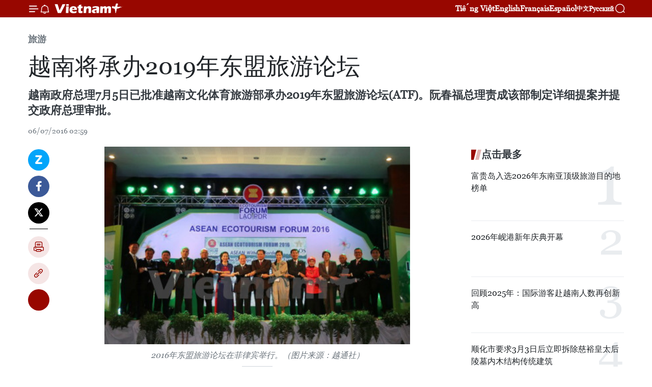

--- FILE ---
content_type: text/html;charset=utf-8
request_url: https://zh.vietnamplus.vn/article-post52774.vnp
body_size: 23834
content:
<!DOCTYPE html> <html lang="zh" class="cn"> <head> <title>越南将承办2019年东盟旅游论坛 | Vietnam+ (VietnamPlus)</title> <meta name="description" content="越南政府总理7月5日已批准越南文化体育旅游部承办2019年东盟旅游论坛(ATF)。阮春福总理责成该部制定详细提案并提交政府总理审批。"/> <meta name="keywords" content="越南, 承办, 2019年, 东盟, 旅游论坛"/> <meta name="news_keywords" content="越南, 承办, 2019年, 东盟, 旅游论坛"/> <meta http-equiv="Content-Type" content="text/html; charset=utf-8" /> <meta http-equiv="X-UA-Compatible" content="IE=edge"/> <meta http-equiv="refresh" content="1800" /> <meta name="revisit-after" content="1 days" /> <meta name="viewport" content="width=device-width, initial-scale=1"> <meta http-equiv="content-language" content="vi" /> <meta name="format-detection" content="telephone=no"/> <meta name="format-detection" content="address=no"/> <meta name="apple-mobile-web-app-capable" content="yes"> <meta name="apple-mobile-web-app-status-bar-style" content="black"> <meta name="apple-mobile-web-app-title" content="Vietnam+ (VietnamPlus)"/> <meta name="referrer" content="no-referrer-when-downgrade"/> <link rel="shortcut icon" href="https://media.vietnamplus.vn/assets/web/styles/img/favicon.ico" type="image/x-icon" /> <link rel="preconnect" href="https://media.vietnamplus.vn"/> <link rel="dns-prefetch" href="https://media.vietnamplus.vn"/> <link rel="preconnect" href="//www.google-analytics.com" /> <link rel="preconnect" href="//www.googletagmanager.com" /> <link rel="preconnect" href="//stc.za.zaloapp.com" /> <link rel="preconnect" href="//fonts.googleapis.com" /> <link rel="preconnect" href="//pagead2.googlesyndication.com"/> <link rel="preconnect" href="//tpc.googlesyndication.com"/> <link rel="preconnect" href="//securepubads.g.doubleclick.net"/> <link rel="preconnect" href="//accounts.google.com"/> <link rel="preconnect" href="//adservice.google.com"/> <link rel="preconnect" href="//adservice.google.com.vn"/> <link rel="preconnect" href="//www.googletagservices.com"/> <link rel="preconnect" href="//partner.googleadservices.com"/> <link rel="preconnect" href="//tpc.googlesyndication.com"/> <link rel="preconnect" href="//za.zdn.vn"/> <link rel="preconnect" href="//sp.zalo.me"/> <link rel="preconnect" href="//connect.facebook.net"/> <link rel="preconnect" href="//www.facebook.com"/> <link rel="dns-prefetch" href="//www.google-analytics.com" /> <link rel="dns-prefetch" href="//www.googletagmanager.com" /> <link rel="dns-prefetch" href="//stc.za.zaloapp.com" /> <link rel="dns-prefetch" href="//fonts.googleapis.com" /> <link rel="dns-prefetch" href="//pagead2.googlesyndication.com"/> <link rel="dns-prefetch" href="//tpc.googlesyndication.com"/> <link rel="dns-prefetch" href="//securepubads.g.doubleclick.net"/> <link rel="dns-prefetch" href="//accounts.google.com"/> <link rel="dns-prefetch" href="//adservice.google.com"/> <link rel="dns-prefetch" href="//adservice.google.com.vn"/> <link rel="dns-prefetch" href="//www.googletagservices.com"/> <link rel="dns-prefetch" href="//partner.googleadservices.com"/> <link rel="dns-prefetch" href="//tpc.googlesyndication.com"/> <link rel="dns-prefetch" href="//za.zdn.vn"/> <link rel="dns-prefetch" href="//sp.zalo.me"/> <link rel="dns-prefetch" href="//connect.facebook.net"/> <link rel="dns-prefetch" href="//www.facebook.com"/> <link rel="dns-prefetch" href="//graph.facebook.com"/> <link rel="dns-prefetch" href="//static.xx.fbcdn.net"/> <link rel="dns-prefetch" href="//staticxx.facebook.com"/> <script> var cmsConfig = { domainDesktop: 'https://zh.vietnamplus.vn', domainMobile: 'https://zh.vietnamplus.vn', domainApi: 'https://zh-api.vietnamplus.vn', domainStatic: 'https://media.vietnamplus.vn', domainLog: 'https://zh-log.vietnamplus.vn', googleAnalytics: 'G\-6R6V6RSN83', siteId: 0, pageType: 1, objectId: 52774, adsZone: 381, allowAds: true, adsLazy: true, antiAdblock: true, }; if (window.location.protocol !== 'https:' && window.location.hostname.indexOf('vietnamplus.vn') !== -1) { window.location = 'https://' + window.location.hostname + window.location.pathname + window.location.hash; } var USER_AGENT=window.navigator&&(window.navigator.userAgent||window.navigator.vendor)||window.opera||"",IS_MOBILE=/Android|webOS|iPhone|iPod|BlackBerry|Windows Phone|IEMobile|Mobile Safari|Opera Mini/i.test(USER_AGENT),IS_REDIRECT=!1;function setCookie(e,o,i){var n=new Date,i=(n.setTime(n.getTime()+24*i*60*60*1e3),"expires="+n.toUTCString());document.cookie=e+"="+o+"; "+i+";path=/;"}function getCookie(e){var o=document.cookie.indexOf(e+"="),i=o+e.length+1;return!o&&e!==document.cookie.substring(0,e.length)||-1===o?null:(-1===(e=document.cookie.indexOf(";",i))&&(e=document.cookie.length),unescape(document.cookie.substring(i,e)))}IS_MOBILE&&getCookie("isDesktop")&&(setCookie("isDesktop",1,-1),window.location=window.location.pathname.replace(".amp", ".vnp")+window.location.search,IS_REDIRECT=!0); </script> <script> if(USER_AGENT && USER_AGENT.indexOf("facebot") <= 0 && USER_AGENT.indexOf("facebookexternalhit") <= 0) { var query = ''; var hash = ''; if (window.location.search) query = window.location.search; if (window.location.hash) hash = window.location.hash; var canonicalUrl = 'https://zh.vietnamplus.vn/article-post52774.vnp' + query + hash ; var curUrl = decodeURIComponent(window.location.href); if(!location.port && canonicalUrl.startsWith("http") && curUrl != canonicalUrl){ window.location.replace(canonicalUrl); } } </script> <meta property="fb:pages" content="120834779440" /> <meta property="fb:app_id" content="1960985707489919" /> <meta name="author" content="Vietnam+ (VietnamPlus)" /> <meta name="copyright" content="Copyright © 2026 by Vietnam+ (VietnamPlus)" /> <meta name="RATING" content="GENERAL" /> <meta name="GENERATOR" content="Vietnam+ (VietnamPlus)" /> <meta content="Vietnam+ (VietnamPlus)" itemprop="sourceOrganization" name="source"/> <meta content="news" itemprop="genre" name="medium"/> <meta name="robots" content="noarchive, max-image-preview:large, index, follow" /> <meta name="GOOGLEBOT" content="noarchive, max-image-preview:large, index, follow" /> <link rel="canonical" href="https://zh.vietnamplus.vn/article-post52774.vnp" /> <meta property="og:site_name" content="Vietnam+ (VietnamPlus)"/> <meta property="og:rich_attachment" content="true"/> <meta property="og:type" content="article"/> <meta property="og:url" content="https://zh.vietnamplus.vn/article-post52774.vnp"/> <meta property="og:image" content="https://mediazh.vietnamplus.vn/images/d64b6dba57756e92a2c312b3d69010b76f8e36b1d85f9714f3972ed116ddc4361babb810c6b61b8d5291bb307c780514af2e058eecbc8257354698c9f3b5bf7b/1_100262.jpg.webp"/> <meta property="og:image:width" content="1200"/> <meta property="og:image:height" content="630"/> <meta property="og:title" content="越南将承办2019年东盟旅游论坛"/> <meta property="og:description" content="越南政府总理7月5日已批准越南文化体育旅游部承办2019年东盟旅游论坛(ATF)。阮春福总理责成该部制定详细提案并提交政府总理审批。"/> <meta name="twitter:card" value="summary"/> <meta name="twitter:url" content="https://zh.vietnamplus.vn/article-post52774.vnp"/> <meta name="twitter:title" content="越南将承办2019年东盟旅游论坛"/> <meta name="twitter:description" content="越南政府总理7月5日已批准越南文化体育旅游部承办2019年东盟旅游论坛(ATF)。阮春福总理责成该部制定详细提案并提交政府总理审批。"/> <meta name="twitter:image" content="https://mediazh.vietnamplus.vn/images/d64b6dba57756e92a2c312b3d69010b76f8e36b1d85f9714f3972ed116ddc4361babb810c6b61b8d5291bb307c780514af2e058eecbc8257354698c9f3b5bf7b/1_100262.jpg.webp"/> <meta name="twitter:site" content="@Vietnam+ (VietnamPlus)"/> <meta name="twitter:creator" content="@Vietnam+ (VietnamPlus)"/> <meta property="article:publisher" content="https://www.facebook.com/VietnamPlus" /> <meta property="article:tag" content="越南, 承办, 2019年, 东盟, 旅游论坛"/> <meta property="article:section" content="旅游" /> <meta property="article:published_time" content="2016-07-06T09:59:56+07:00"/> <meta property="article:modified_time" content="2016-07-06T09:59:56+07:00"/> <script type="application/ld+json"> { "@context": "http://schema.org", "@type": "Organization", "name": "Vietnam+ (VietnamPlus)", "url": "https://zh.vietnamplus.vn", "logo": "https://media.vietnamplus.vn/assets/web/styles/img/logo.png", "foundingDate": "2008", "founders": [ { "@type": "Person", "name": "Thông tấn xã Việt Nam (TTXVN)" } ], "address": [ { "@type": "PostalAddress", "streetAddress": "Số 05 Lý Thường Kiệt - Hà Nội - Việt Nam", "addressLocality": "Hà Nội City", "addressRegion": "Northeast", "postalCode": "100000", "addressCountry": "VNM" } ], "contactPoint": [ { "@type": "ContactPoint", "telephone": "+84-243-941-1349", "contactType": "customer service" }, { "@type": "ContactPoint", "telephone": "+84-243-941-1348", "contactType": "customer service" } ], "sameAs": [ "https://www.facebook.com/VietnamPlus", "https://www.tiktok.com/@vietnamplus", "https://twitter.com/vietnamplus", "https://www.youtube.com/c/BaoVietnamPlus" ] } </script> <script type="application/ld+json"> { "@context" : "https://schema.org", "@type" : "WebSite", "name": "Vietnam+ (VietnamPlus)", "url": "https://zh.vietnamplus.vn", "alternateName" : "Báo điện tử VIETNAMPLUS, Cơ quan của Thông tấn xã Việt Nam (TTXVN)", "potentialAction": { "@type": "SearchAction", "target": { "@type": "EntryPoint", "urlTemplate": "https://zh.vietnamplus.vn/search/?q={search_term_string}" }, "query-input": "required name=search_term_string" } } </script> <script type="application/ld+json"> { "@context":"http://schema.org", "@type":"BreadcrumbList", "itemListElement":[ { "@type":"ListItem", "position":1, "item":{ "@id":"https://zh.vietnamplus.vn/travel/", "name":"旅游" } } ] } </script> <script type="application/ld+json"> { "@context": "http://schema.org", "@type": "NewsArticle", "mainEntityOfPage":{ "@type":"WebPage", "@id":"https://zh.vietnamplus.vn/article-post52774.vnp" }, "headline": "越南将承办2019年东盟旅游论坛", "description": "越南政府总理7月5日已批准越南文化体育旅游部承办2019年东盟旅游论坛(ATF)。阮春福总理责成该部制定详细提案并提交政府总理审批。", "image": { "@type": "ImageObject", "url": "https://mediazh.vietnamplus.vn/images/d64b6dba57756e92a2c312b3d69010b76f8e36b1d85f9714f3972ed116ddc4361babb810c6b61b8d5291bb307c780514af2e058eecbc8257354698c9f3b5bf7b/1_100262.jpg.webp", "width" : 1200, "height" : 675 }, "datePublished": "2016-07-06T09:59:56+07:00", "dateModified": "2016-07-06T09:59:56+07:00", "author": { "@type": "Person", "name": "" }, "publisher": { "@type": "Organization", "name": "Vietnam+ (VietnamPlus)", "logo": { "@type": "ImageObject", "url": "https://media.vietnamplus.vn/assets/web/styles/img/logo.png" } } } </script> <link rel="preload" href="https://media.vietnamplus.vn/assets/web/styles/css/main.min-1.0.15.css" as="style"> <link rel="preload" href="https://media.vietnamplus.vn/assets/web/js/main.min-1.0.33.js" as="script"> <link rel="preload" href="https://media.vietnamplus.vn/assets/web/js/detail.min-1.0.15.js" as="script"> <link rel="preload" href="https://common.mcms.one/assets/styles/css/vietnamplus-1.0.0.css" as="style"> <link rel="stylesheet" href="https://common.mcms.one/assets/styles/css/vietnamplus-1.0.0.css"> <link id="cms-style" rel="stylesheet" href="https://media.vietnamplus.vn/assets/web/styles/css/main.min-1.0.15.css"> <style>.infographic-page { overflow-x: hidden;
}</style> <script type="text/javascript"> var _metaOgUrl = 'https://zh.vietnamplus.vn/article-post52774.vnp'; var page_title = document.title; var tracked_url = window.location.pathname + window.location.search + window.location.hash; var cate_path = 'travel'; if (cate_path.length > 0) { tracked_url = "/" + cate_path + tracked_url; } </script> <script async="" src="https://www.googletagmanager.com/gtag/js?id=G-6R6V6RSN83"></script> <script> window.dataLayer = window.dataLayer || []; function gtag(){dataLayer.push(arguments);} gtag('js', new Date()); gtag('config', 'G-6R6V6RSN83', {page_path: tracked_url}); </script> <script>window.dataLayer = window.dataLayer || [];dataLayer.push({'pageCategory': '/travel'});</script> <script> window.dataLayer = window.dataLayer || []; dataLayer.push({ 'event': 'Pageview', 'articleId': '52774', 'articleTitle': '越南将承办2019年东盟旅游论坛', 'articleCategory': '旅游', 'articleAlowAds': true, 'articleType': 'detail', 'articleTags': '越南, 承办, 2019年, 东盟, 旅游论坛', 'articlePublishDate': '2016-07-06T09:59:56+07:00', 'articleThumbnail': 'https://mediazh.vietnamplus.vn/images/d64b6dba57756e92a2c312b3d69010b76f8e36b1d85f9714f3972ed116ddc4361babb810c6b61b8d5291bb307c780514af2e058eecbc8257354698c9f3b5bf7b/1_100262.jpg.webp', 'articleShortUrl': 'https://zh.vietnamplus.vn/article-post52774.vnp', 'articleFullUrl': 'https://zh.vietnamplus.vn/article-post52774.vnp', }); </script> <script type='text/javascript'> gtag('event', 'article_page',{ 'articleId': '52774', 'articleTitle': '越南将承办2019年东盟旅游论坛', 'articleCategory': '旅游', 'articleAlowAds': true, 'articleType': 'detail', 'articleTags': '越南, 承办, 2019年, 东盟, 旅游论坛', 'articlePublishDate': '2016-07-06T09:59:56+07:00', 'articleThumbnail': 'https://mediazh.vietnamplus.vn/images/d64b6dba57756e92a2c312b3d69010b76f8e36b1d85f9714f3972ed116ddc4361babb810c6b61b8d5291bb307c780514af2e058eecbc8257354698c9f3b5bf7b/1_100262.jpg.webp', 'articleShortUrl': 'https://zh.vietnamplus.vn/article-post52774.vnp', 'articleFullUrl': 'https://zh.vietnamplus.vn/article-post52774.vnp', }); </script> <script>(function(w,d,s,l,i){w[l]=w[l]||[];w[l].push({'gtm.start': new Date().getTime(),event:'gtm.js'});var f=d.getElementsByTagName(s)[0], j=d.createElement(s),dl=l!='dataLayer'?'&l='+l:'';j.async=true;j.src= 'https://www.googletagmanager.com/gtm.js?id='+i+dl;f.parentNode.insertBefore(j,f); })(window,document,'script','dataLayer','GTM-5WM58F3N');</script> <script type="text/javascript"> !function(){"use strict";function e(e){var t=!(arguments.length>1&&void 0!==arguments[1])||arguments[1],c=document.createElement("script");c.src=e,t?c.type="module":(c.async=!0,c.type="text/javascript",c.setAttribute("nomodule",""));var n=document.getElementsByTagName("script")[0];n.parentNode.insertBefore(c,n)}!function(t,c){!function(t,c,n){var a,o,r;n.accountId=c,null!==(a=t.marfeel)&&void 0!==a||(t.marfeel={}),null!==(o=(r=t.marfeel).cmd)&&void 0!==o||(r.cmd=[]),t.marfeel.config=n;var i="https://sdk.mrf.io/statics";e("".concat(i,"/marfeel-sdk.js?id=").concat(c),!0),e("".concat(i,"/marfeel-sdk.es5.js?id=").concat(c),!1)}(t,c,arguments.length>2&&void 0!==arguments[2]?arguments[2]:{})}(window,2272,{} )}(); </script> <script async src="https://sp.zalo.me/plugins/sdk.js"></script> </head> <body class="detail-page"> <div id="sdaWeb_SdaMasthead" class="rennab rennab-top" data-platform="1" data-position="Web_SdaMasthead"> </div> <header class=" site-header"> <div class="sticky"> <div class="container"> <i class="ic-menu"></i> <i class="ic-bell"></i> <div id="header-news" class="pick-news hidden" data-source="header-latest-news"></div> <a class="small-logo" href="/" title="Vietnam+ (VietnamPlus)">Vietnam+ (VietnamPlus)</a> <ul class="menu"> <li> <a href="https://www.vietnamplus.vn" title="Tiếng Việt" target="_blank">Tiếng Việt</a> </li> <li> <a href="https://en.vietnamplus.vn" title="English" target="_blank" rel="nofollow">English</a> </li> <li> <a href="https://fr.vietnamplus.vn" title="Français" target="_blank" rel="nofollow">Français</a> </li> <li> <a href="https://es.vietnamplus.vn" title="Español" target="_blank" rel="nofollow">Español</a> </li> <li> <a href="https://zh.vietnamplus.vn" title="中文" target="_blank" rel="nofollow">中文</a> </li> <li> <a href="https://ru.vietnamplus.vn" title="Русский" target="_blank" rel="nofollow">Русский</a> </li> </ul> <div class="search-wrapper"> <i class="ic-search"></i> <input type="text" class="search txtsearch" placeholder="关键词"> </div> </div> </div> </header> <div class="site-body"> <div id="sdaWeb_SdaBackground" class="rennab " data-platform="1" data-position="Web_SdaBackground"> </div> <div class="container"> <div class="breadcrumb breadcrumb-detail"> <h2 class="main"> <a href="https://zh.vietnamplus.vn/travel/" title="旅游" class="active">旅游</a> </h2> </div> <div id="sdaWeb_SdaTop" class="rennab " data-platform="1" data-position="Web_SdaTop"> </div> <div class="article"> <h1 class="article__title cms-title "> 越南将承办2019年东盟旅游论坛 </h1> <div class="article__sapo cms-desc"> 越南政府总理7月5日已批准越南文化体育旅游部承办2019年东盟旅游论坛(ATF)。阮春福总理责成该部制定详细提案并提交政府总理审批。 </div> <div id="sdaWeb_SdaArticleAfterSapo" class="rennab " data-platform="1" data-position="Web_SdaArticleAfterSapo"> </div> <div class="article__meta"> <time class="time" datetime="2016-07-06T09:59:56+07:00" data-time="1467773996" data-friendly="false">2016年07月06日星期三 09:59</time> <meta class="cms-date" itemprop="datePublished" content="2016-07-06T09:59:56+07:00"> </div> <div class="col"> <div class="main-col content-col"> <div class="article__body zce-content-body cms-body" itemprop="articleBody"> <div class="social-pin sticky article__social"> <a href="javascript:void(0);" class="zl zalo-share-button" title="Zalo" data-href="https://zh.vietnamplus.vn/article-post52774.vnp" data-oaid="4486284411240520426" data-layout="1" data-color="blue" data-customize="true">Zalo</a> <a href="javascript:void(0);" class="item fb" data-href="https://zh.vietnamplus.vn/article-post52774.vnp" data-rel="facebook" title="Facebook">Facebook</a> <a href="javascript:void(0);" class="item tw" data-href="https://zh.vietnamplus.vn/article-post52774.vnp" data-rel="twitter" title="Twitter">Twitter</a> <a href="javascript:void(0);" class="bookmark sendbookmark hidden" onclick="ME.sendBookmark(this, 52774);" data-id="52774" title="收藏">收藏</a> <a href="javascript:void(0);" class="print sendprint" title="Print" data-href="/print-52774.html">打印</a> <a href="javascript:void(0);" class="item link" data-href="https://zh.vietnamplus.vn/article-post52774.vnp" data-rel="copy" title="Copy link">Copy link</a> <div id='shortenlink-container'></div> </div> <div class="article-photo"> <a href="/Uploaded_ZH/BTV1/2016_07_06/1_100262.jpg" rel="nofollow" target="_blank"><img alt="越南将承办2019年东盟旅游论坛 ảnh 1" style="width: 600px; height: 388px;" src="[data-uri]" class="lazyload cms-photo" data-large-src="https://mediazh.vietnamplus.vn/images/0270f1f1e01d9af365452aa5421fef27b8d51f4b2d9ff803001b79285fa1f84a54924ced4a0488d009daedcfbe288056/1_100262.jpg" data-src="https://mediazh.vietnamplus.vn/images/96ffd5bee16f5c3e10e13684daa7101a1f604bc85f1f62d6774a8049d80e1810eea0d8002a50e4258af80e2aa007b66d/1_100262.jpg" title="越南将承办2019年东盟旅游论坛 ảnh 1"></a><span>2016年东盟旅游论坛在菲律宾举行。（图片来源：越通社）</span>
</div>
<p>越通社河内——越南政府总理7月5日已批准越南文化体育旅游部承办2019年东盟旅游论坛(ATF)。阮春福总理责成该部制定详细提案并提交政府总理审批。</p>
<div class="sda_middle"> <div id="sdaWeb_SdaArticleMiddle" class="rennab fyi" data-platform="1" data-position="Web_SdaArticleMiddle"> </div>
</div>
<p>2019年东盟旅游论坛期间，组委会将陆续举行东盟旅游部长会议、东盟与各伙伴国(中国、日本、韩国、俄罗斯、印度)旅游部长会议、国家旅游机构领导会议、旅游展（TRAVEX)、东盟旅游会议、新闻发布会等一系列相关活动。</p>
<p>东盟旅游论坛是东盟旅游合作中最具规模的重要活动，其对经济、政治与社会具有重要意义，有助于将东盟建设成为一个共同的旅游目的地，推动旅游业可持续发展，为加强区域内各国友好合作、促进文化交流以及巩固地区和平与繁荣发展做出贡献。</p>
<p>东盟旅游论坛于1981年首次在缅甸举行，其后在东盟各成员国轮流举行。（越通社—VNA）</p> <div class="article__source"> <div class="source"> <span class="name">越通社</span> </div> </div> <div id="sdaWeb_SdaArticleAfterBody" class="rennab " data-platform="1" data-position="Web_SdaArticleAfterBody"> </div> </div> <div class="article__tag"> <a class="active" href="https://zh.vietnamplus.vn/tag/越南-tag9.vnp" title="越南">#越南</a> <a class="active" href="https://zh.vietnamplus.vn/tag.vnp?q=承办" title="承办">#承办</a> <a class="" href="https://zh.vietnamplus.vn/tag.vnp?q=2019年" title="2019年">#2019年</a> <a class="" href="https://zh.vietnamplus.vn/tag/东盟-tag157.vnp" title="东盟">#东盟</a> <a class="" href="https://zh.vietnamplus.vn/tag.vnp?q=旅游论坛" title="旅游论坛">#旅游论坛</a> <a class="link" href="https://zh.vietnamplus.vn/region/rg/620.vnp" title="越南"><i class="ic-location"></i> 越南</a> </div> <div id="sdaWeb_SdaArticleAfterTag" class="rennab " data-platform="1" data-position="Web_SdaArticleAfterTag"> </div> <div class="wrap-social"> <div class="social-pin article__social"> <a href="javascript:void(0);" class="zl zalo-share-button" title="Zalo" data-href="https://zh.vietnamplus.vn/article-post52774.vnp" data-oaid="4486284411240520426" data-layout="1" data-color="blue" data-customize="true">Zalo</a> <a href="javascript:void(0);" class="item fb" data-href="https://zh.vietnamplus.vn/article-post52774.vnp" data-rel="facebook" title="Facebook">Facebook</a> <a href="javascript:void(0);" class="item tw" data-href="https://zh.vietnamplus.vn/article-post52774.vnp" data-rel="twitter" title="Twitter">Twitter</a> <a href="javascript:void(0);" class="bookmark sendbookmark hidden" onclick="ME.sendBookmark(this, 52774);" data-id="52774" title="收藏">收藏</a> <a href="javascript:void(0);" class="print sendprint" title="Print" data-href="/print-52774.html">打印</a> <a href="javascript:void(0);" class="item link" data-href="https://zh.vietnamplus.vn/article-post52774.vnp" data-rel="copy" title="Copy link">Copy link</a> <div id='shortenlink-container'></div> </div> <a href="https://news.google.com/publications/CAAqBwgKMN-18wowlLWFAw?hl=vi&gl=VN&ceid=VN%3Avi" class="google-news" target="_blank" title="Google News">关注 VietnamPlus</a> </div> <div id="sdaWeb_SdaArticleAfterBody1" class="rennab " data-platform="1" data-position="Web_SdaArticleAfterBody1"> </div> <div id="sdaWeb_SdaArticleAfterBody2" class="rennab " data-platform="1" data-position="Web_SdaArticleAfterBody2"> </div> <div class="box-related-news"> <h3 class="box-heading"> <span class="title">相关新闻</span> </h3> <div class="box-content" data-source="related-news"> <article class="story"> <figure class="story__thumb"> <a class="cms-link" href="https://zh.vietnamplus.vn/article-post21801.vnp" title="东盟各国加大合作 共促旅游业发展 "> <img class="lazyload" src="[data-uri]" data-src="https://mediazh.vietnamplus.vn/images/6a207130380a6995adc232b70938d3a7766dd4d7edff91211153317e8f3ca8f0b822fefe7304ee95085ccbb2d02160eed71c044191b7ec08860b7f0570dffc39/asean.jpg.webp" data-srcset="https://mediazh.vietnamplus.vn/images/6a207130380a6995adc232b70938d3a7766dd4d7edff91211153317e8f3ca8f0b822fefe7304ee95085ccbb2d02160eed71c044191b7ec08860b7f0570dffc39/asean.jpg.webp 1x, https://mediazh.vietnamplus.vn/images/c0b508db472e6bb0e68a748ea188e068766dd4d7edff91211153317e8f3ca8f0b822fefe7304ee95085ccbb2d02160eed71c044191b7ec08860b7f0570dffc39/asean.jpg.webp 2x" alt="附图"> <noscript><img src="https://mediazh.vietnamplus.vn/images/6a207130380a6995adc232b70938d3a7766dd4d7edff91211153317e8f3ca8f0b822fefe7304ee95085ccbb2d02160eed71c044191b7ec08860b7f0570dffc39/asean.jpg.webp" srcset="https://mediazh.vietnamplus.vn/images/6a207130380a6995adc232b70938d3a7766dd4d7edff91211153317e8f3ca8f0b822fefe7304ee95085ccbb2d02160eed71c044191b7ec08860b7f0570dffc39/asean.jpg.webp 1x, https://mediazh.vietnamplus.vn/images/c0b508db472e6bb0e68a748ea188e068766dd4d7edff91211153317e8f3ca8f0b822fefe7304ee95085ccbb2d02160eed71c044191b7ec08860b7f0570dffc39/asean.jpg.webp 2x" alt="附图" class="image-fallback"></noscript> </a> </figure> <h2 class="story__heading" data-tracking="21801"> <a class=" cms-link" href="https://zh.vietnamplus.vn/article-post21801.vnp" title="东盟各国加大合作 共促旅游业发展 "> 东盟各国加大合作 共促旅游业发展 </a> </h2> <time class="time" datetime="2014-01-21T19:59:50+07:00" data-time="1390309190"> 21/01/2014 19:59 </time> <div class="story__summary story__shorten"> 题为“东盟各国加大合作-共促旅游业发展”的第17届东盟旅游部长级会议（AFT 2014）从1月16日至23日在马来西亚沙捞越州古晋陆续举行。 </div> </article> <article class="story"> <figure class="story__thumb"> <a class="cms-link" href="https://zh.vietnamplus.vn/article-post28262.vnp" title="主动开发更多的旅游市场"> <img class="lazyload" src="[data-uri]" data-src="https://mediazh.vietnamplus.vn/images/6a207130380a6995adc232b70938d3a7766dd4d7edff91211153317e8f3ca8f09866f57beb55ff3a8a1f34265b574c40d6b604d42cad9d1dadad0a364690230c8bc478d09e12d4f53ff0154b2a1ad486a0942a9a568fc9b0ca3257ded2e32d14/81adc1f66cc28f1e7e1d3351fd6b2784_XL.jpg.webp" data-srcset="https://mediazh.vietnamplus.vn/images/6a207130380a6995adc232b70938d3a7766dd4d7edff91211153317e8f3ca8f09866f57beb55ff3a8a1f34265b574c40d6b604d42cad9d1dadad0a364690230c8bc478d09e12d4f53ff0154b2a1ad486a0942a9a568fc9b0ca3257ded2e32d14/81adc1f66cc28f1e7e1d3351fd6b2784_XL.jpg.webp 1x, https://mediazh.vietnamplus.vn/images/c0b508db472e6bb0e68a748ea188e068766dd4d7edff91211153317e8f3ca8f09866f57beb55ff3a8a1f34265b574c40d6b604d42cad9d1dadad0a364690230c8bc478d09e12d4f53ff0154b2a1ad486a0942a9a568fc9b0ca3257ded2e32d14/81adc1f66cc28f1e7e1d3351fd6b2784_XL.jpg.webp 2x" alt="外国游客参观越南文庙——国子监。(图片来源:越南人民报) "> <noscript><img src="https://mediazh.vietnamplus.vn/images/6a207130380a6995adc232b70938d3a7766dd4d7edff91211153317e8f3ca8f09866f57beb55ff3a8a1f34265b574c40d6b604d42cad9d1dadad0a364690230c8bc478d09e12d4f53ff0154b2a1ad486a0942a9a568fc9b0ca3257ded2e32d14/81adc1f66cc28f1e7e1d3351fd6b2784_XL.jpg.webp" srcset="https://mediazh.vietnamplus.vn/images/6a207130380a6995adc232b70938d3a7766dd4d7edff91211153317e8f3ca8f09866f57beb55ff3a8a1f34265b574c40d6b604d42cad9d1dadad0a364690230c8bc478d09e12d4f53ff0154b2a1ad486a0942a9a568fc9b0ca3257ded2e32d14/81adc1f66cc28f1e7e1d3351fd6b2784_XL.jpg.webp 1x, https://mediazh.vietnamplus.vn/images/c0b508db472e6bb0e68a748ea188e068766dd4d7edff91211153317e8f3ca8f09866f57beb55ff3a8a1f34265b574c40d6b604d42cad9d1dadad0a364690230c8bc478d09e12d4f53ff0154b2a1ad486a0942a9a568fc9b0ca3257ded2e32d14/81adc1f66cc28f1e7e1d3351fd6b2784_XL.jpg.webp 2x" alt="外国游客参观越南文庙——国子监。(图片来源:越南人民报) " class="image-fallback"></noscript> </a> </figure> <h2 class="story__heading" data-tracking="28262"> <a class=" cms-link" href="https://zh.vietnamplus.vn/article-post28262.vnp" title="主动开发更多的旅游市场"> 主动开发更多的旅游市场 </a> </h2> <time class="time" datetime="2014-08-03T19:02:05+07:00" data-time="1407067325"> 03/08/2014 19:02 </time> <div class="story__summary story__shorten"> 经历54周年发展历程的越南旅游业正在充分具备了一个重要经济产业的条件，为国家建设和越南形象推广事业作出巨大贡献。 </div> </article> <article class="story"> <figure class="story__thumb"> <a class="cms-link" href="https://zh.vietnamplus.vn/article-post34567.vnp" title="东盟与中日韩三国加强合作推动旅游发展"> <img class="lazyload" src="[data-uri]" data-src="https://mediazh.vietnamplus.vn/images/6a207130380a6995adc232b70938d3a7766dd4d7edff91211153317e8f3ca8f075f13449e5e686e4d4c28a350c214589fcf9a2ba4e99d63cbba0712b2e8e7f35809855691508213818d461d698ef1937/Medium_AQTN3073882.jpg.webp" data-srcset="https://mediazh.vietnamplus.vn/images/6a207130380a6995adc232b70938d3a7766dd4d7edff91211153317e8f3ca8f075f13449e5e686e4d4c28a350c214589fcf9a2ba4e99d63cbba0712b2e8e7f35809855691508213818d461d698ef1937/Medium_AQTN3073882.jpg.webp 1x, https://mediazh.vietnamplus.vn/images/c0b508db472e6bb0e68a748ea188e068766dd4d7edff91211153317e8f3ca8f075f13449e5e686e4d4c28a350c214589fcf9a2ba4e99d63cbba0712b2e8e7f35809855691508213818d461d698ef1937/Medium_AQTN3073882.jpg.webp 2x" alt="会议场景"> <noscript><img src="https://mediazh.vietnamplus.vn/images/6a207130380a6995adc232b70938d3a7766dd4d7edff91211153317e8f3ca8f075f13449e5e686e4d4c28a350c214589fcf9a2ba4e99d63cbba0712b2e8e7f35809855691508213818d461d698ef1937/Medium_AQTN3073882.jpg.webp" srcset="https://mediazh.vietnamplus.vn/images/6a207130380a6995adc232b70938d3a7766dd4d7edff91211153317e8f3ca8f075f13449e5e686e4d4c28a350c214589fcf9a2ba4e99d63cbba0712b2e8e7f35809855691508213818d461d698ef1937/Medium_AQTN3073882.jpg.webp 1x, https://mediazh.vietnamplus.vn/images/c0b508db472e6bb0e68a748ea188e068766dd4d7edff91211153317e8f3ca8f075f13449e5e686e4d4c28a350c214589fcf9a2ba4e99d63cbba0712b2e8e7f35809855691508213818d461d698ef1937/Medium_AQTN3073882.jpg.webp 2x" alt="会议场景" class="image-fallback"></noscript> </a> </figure> <h2 class="story__heading" data-tracking="34567"> <a class=" cms-link" href="https://zh.vietnamplus.vn/article-post34567.vnp" title="东盟与中日韩三国加强合作推动旅游发展"> 东盟与中日韩三国加强合作推动旅游发展 </a> </h2> <time class="time" datetime="2015-01-28T14:38:13+07:00" data-time="1422430693"> 28/01/2015 14:38 </time> <div class="story__summary story__shorten"> 东盟秘书处表示，在第34届东盟旅游论坛框架内,第14届东盟与中日韩旅游部长会议、第18届东盟旅游部长会议以及26日在缅甸 首都内比都召开。 </div> </article> <article class="story"> <figure class="story__thumb"> <a class="cms-link" href="https://zh.vietnamplus.vn/article-post46210.vnp" title="菲律宾承办2016年东盟旅游论坛"> <img class="lazyload" src="[data-uri]" data-src="https://mediazh.vietnamplus.vn/images/6a207130380a6995adc232b70938d3a7dfb49252391790d700d6fe9c4e790612437066f72673fb29bc277ad3748cc4ed9faa16bb6ecff098b3e5ecf38207767f/bali150102.jpg.webp" data-srcset="https://mediazh.vietnamplus.vn/images/6a207130380a6995adc232b70938d3a7dfb49252391790d700d6fe9c4e790612437066f72673fb29bc277ad3748cc4ed9faa16bb6ecff098b3e5ecf38207767f/bali150102.jpg.webp 1x, https://mediazh.vietnamplus.vn/images/c0b508db472e6bb0e68a748ea188e068dfb49252391790d700d6fe9c4e790612437066f72673fb29bc277ad3748cc4ed9faa16bb6ecff098b3e5ecf38207767f/bali150102.jpg.webp 2x" alt="巴厘居民参加表演"> <noscript><img src="https://mediazh.vietnamplus.vn/images/6a207130380a6995adc232b70938d3a7dfb49252391790d700d6fe9c4e790612437066f72673fb29bc277ad3748cc4ed9faa16bb6ecff098b3e5ecf38207767f/bali150102.jpg.webp" srcset="https://mediazh.vietnamplus.vn/images/6a207130380a6995adc232b70938d3a7dfb49252391790d700d6fe9c4e790612437066f72673fb29bc277ad3748cc4ed9faa16bb6ecff098b3e5ecf38207767f/bali150102.jpg.webp 1x, https://mediazh.vietnamplus.vn/images/c0b508db472e6bb0e68a748ea188e068dfb49252391790d700d6fe9c4e790612437066f72673fb29bc277ad3748cc4ed9faa16bb6ecff098b3e5ecf38207767f/bali150102.jpg.webp 2x" alt="巴厘居民参加表演" class="image-fallback"></noscript> </a> </figure> <h2 class="story__heading" data-tracking="46210"> <a class=" cms-link" href="https://zh.vietnamplus.vn/article-post46210.vnp" title="菲律宾承办2016年东盟旅游论坛"> 菲律宾承办2016年东盟旅游论坛 </a> </h2> <time class="time" datetime="2016-01-02T18:36:29+07:00" data-time="1451734589"> 02/01/2016 18:36 </time> <div class="story__summary story__shorten"> 第35届东盟旅游论坛将于1月18日至22日在菲律宾举行。 </div> </article> <article class="story"> <figure class="story__thumb"> <a class="cms-link" href="https://zh.vietnamplus.vn/article-post47023.vnp" title="越南出席第五届印度东盟旅游部长会议"> <img class="lazyload" src="[data-uri]" data-src="https://mediazh.vietnamplus.vn/images/6a207130380a6995adc232b70938d3a7b52dba909a63780037bfd249449f6589ee0f72b5bfa2e80487ecdea3c8d51a032465491ab393989a55e6701cb1a9b3eb22f5188703748f185d2412b39594725c/PhienhopBotruongASEANANDO01.jpg.webp" data-srcset="https://mediazh.vietnamplus.vn/images/6a207130380a6995adc232b70938d3a7b52dba909a63780037bfd249449f6589ee0f72b5bfa2e80487ecdea3c8d51a032465491ab393989a55e6701cb1a9b3eb22f5188703748f185d2412b39594725c/PhienhopBotruongASEANANDO01.jpg.webp 1x, https://mediazh.vietnamplus.vn/images/c0b508db472e6bb0e68a748ea188e068b52dba909a63780037bfd249449f6589ee0f72b5bfa2e80487ecdea3c8d51a032465491ab393989a55e6701cb1a9b3eb22f5188703748f185d2412b39594725c/PhienhopBotruongASEANANDO01.jpg.webp 2x" alt="与会代表合影（图片来源：saigon-tourist.com）"> <noscript><img src="https://mediazh.vietnamplus.vn/images/6a207130380a6995adc232b70938d3a7b52dba909a63780037bfd249449f6589ee0f72b5bfa2e80487ecdea3c8d51a032465491ab393989a55e6701cb1a9b3eb22f5188703748f185d2412b39594725c/PhienhopBotruongASEANANDO01.jpg.webp" srcset="https://mediazh.vietnamplus.vn/images/6a207130380a6995adc232b70938d3a7b52dba909a63780037bfd249449f6589ee0f72b5bfa2e80487ecdea3c8d51a032465491ab393989a55e6701cb1a9b3eb22f5188703748f185d2412b39594725c/PhienhopBotruongASEANANDO01.jpg.webp 1x, https://mediazh.vietnamplus.vn/images/c0b508db472e6bb0e68a748ea188e068b52dba909a63780037bfd249449f6589ee0f72b5bfa2e80487ecdea3c8d51a032465491ab393989a55e6701cb1a9b3eb22f5188703748f185d2412b39594725c/PhienhopBotruongASEANANDO01.jpg.webp 2x" alt="与会代表合影（图片来源：saigon-tourist.com）" class="image-fallback"></noscript> </a> </figure> <h2 class="story__heading" data-tracking="47023"> <a class=" cms-link" href="https://zh.vietnamplus.vn/article-post47023.vnp" title="越南出席第五届印度东盟旅游部长会议"> 越南出席第五届印度东盟旅游部长会议 </a> </h2> <time class="time" datetime="2016-01-26T11:03:16+07:00" data-time="1453780996"> 26/01/2016 11:03 </time> <div class="story__summary story__shorten"> 在菲律宾首都马尼拉举行的第35届东盟旅游论坛期间，由越南文化体育与旅游部副部长邓氏碧莲率领的越南代表团出席了第五届印度东盟旅游部长会议。 </div> </article> <article class="story"> <figure class="story__thumb"> <a class="cms-link" href="https://zh.vietnamplus.vn/article-post52272.vnp" title="越南将申请2019年东盟旅游论坛举办权"> <img class="lazyload" src="[data-uri]" data-src="https://mediazh.vietnamplus.vn/images/6a207130380a6995adc232b70938d3a7dfb49252391790d700d6fe9c4e790612c7f792a81eff76c1ebe75fb63abb7c23ffde09edae4412d860da00673a8d344a/1_100009.jpg.webp" data-srcset="https://mediazh.vietnamplus.vn/images/6a207130380a6995adc232b70938d3a7dfb49252391790d700d6fe9c4e790612c7f792a81eff76c1ebe75fb63abb7c23ffde09edae4412d860da00673a8d344a/1_100009.jpg.webp 1x, https://mediazh.vietnamplus.vn/images/c0b508db472e6bb0e68a748ea188e068dfb49252391790d700d6fe9c4e790612c7f792a81eff76c1ebe75fb63abb7c23ffde09edae4412d860da00673a8d344a/1_100009.jpg.webp 2x" alt="​附图：第19届东盟旅游部长会议在菲律宾举行。（图片来源：http://www.baomoi.com/）"> <noscript><img src="https://mediazh.vietnamplus.vn/images/6a207130380a6995adc232b70938d3a7dfb49252391790d700d6fe9c4e790612c7f792a81eff76c1ebe75fb63abb7c23ffde09edae4412d860da00673a8d344a/1_100009.jpg.webp" srcset="https://mediazh.vietnamplus.vn/images/6a207130380a6995adc232b70938d3a7dfb49252391790d700d6fe9c4e790612c7f792a81eff76c1ebe75fb63abb7c23ffde09edae4412d860da00673a8d344a/1_100009.jpg.webp 1x, https://mediazh.vietnamplus.vn/images/c0b508db472e6bb0e68a748ea188e068dfb49252391790d700d6fe9c4e790612c7f792a81eff76c1ebe75fb63abb7c23ffde09edae4412d860da00673a8d344a/1_100009.jpg.webp 2x" alt="​附图：第19届东盟旅游部长会议在菲律宾举行。（图片来源：http://www.baomoi.com/）" class="image-fallback"></noscript> </a> </figure> <h2 class="story__heading" data-tracking="52272"> <a class=" cms-link" href="https://zh.vietnamplus.vn/article-post52272.vnp" title="越南将申请2019年东盟旅游论坛举办权"> 越南将申请2019年东盟旅游论坛举办权 </a> </h2> <time class="time" datetime="2016-06-22T15:18:31+07:00" data-time="1466583511"> 22/06/2016 15:18 </time> <div class="story__summary story__shorten"> 越南文化体育与旅游部刚向政府总理呈递公文，申请允许越南举办2019年东盟旅游论坛（ATF）。 </div> </article> </div> </div> <div id="sdaWeb_SdaArticleAfterRelated" class="rennab " data-platform="1" data-position="Web_SdaArticleAfterRelated"> </div> <div class="timeline secondary"> <h3 class="box-heading"> <a href="https://zh.vietnamplus.vn/travel/" title="旅游" class="title"> 更多 </a> </h3> <div class="box-content content-list" data-source="recommendation-381"> <article class="story" data-id="255854"> <figure class="story__thumb"> <a class="cms-link" href="https://zh.vietnamplus.vn/article-post255854.vnp" title="2026年春节9天长假：提前激发文旅消费热情"> <img class="lazyload" src="[data-uri]" data-src="https://mediazh.vietnamplus.vn/images/f953a5c97fc80ef61237b4736f82ef8f861d8019b1f51067f7ed2bcccb2dabc90c5ec970beaa065c048952ee6fbce1dd/sapa-7.jpg.webp" data-srcset="https://mediazh.vietnamplus.vn/images/f953a5c97fc80ef61237b4736f82ef8f861d8019b1f51067f7ed2bcccb2dabc90c5ec970beaa065c048952ee6fbce1dd/sapa-7.jpg.webp 1x, https://mediazh.vietnamplus.vn/images/193fd2c97a90928d6b0fc11a9bcbbd18861d8019b1f51067f7ed2bcccb2dabc90c5ec970beaa065c048952ee6fbce1dd/sapa-7.jpg.webp 2x" alt="沙坝美景。图自越通社"> <noscript><img src="https://mediazh.vietnamplus.vn/images/f953a5c97fc80ef61237b4736f82ef8f861d8019b1f51067f7ed2bcccb2dabc90c5ec970beaa065c048952ee6fbce1dd/sapa-7.jpg.webp" srcset="https://mediazh.vietnamplus.vn/images/f953a5c97fc80ef61237b4736f82ef8f861d8019b1f51067f7ed2bcccb2dabc90c5ec970beaa065c048952ee6fbce1dd/sapa-7.jpg.webp 1x, https://mediazh.vietnamplus.vn/images/193fd2c97a90928d6b0fc11a9bcbbd18861d8019b1f51067f7ed2bcccb2dabc90c5ec970beaa065c048952ee6fbce1dd/sapa-7.jpg.webp 2x" alt="沙坝美景。图自越通社" class="image-fallback"></noscript> </a> </figure> <h2 class="story__heading" data-tracking="255854"> <a class=" cms-link" href="https://zh.vietnamplus.vn/article-post255854.vnp" title="2026年春节9天长假：提前激发文旅消费热情"> 2026年春节9天长假：提前激发文旅消费热情 </a> </h2> <time class="time" datetime="2026-01-29T10:54:54+07:00" data-time="1769658894"> 29/01/2026 10:54 </time> <div class="story__summary story__shorten"> <p>随着连续9天假期提前公布，2026年丙午马年春节为旅游市场带来了明显的“助推效应”。国内旅游呈现出更加主动的趋势，游客自行选择行程与出行时间，并且优先预订符合自身需求的机票—酒店组合套餐。与此同时，不少出境游线路已提前“售罄”。年初旅游市场释放出的积极信号，为2026年旅游业增长注入强劲推动力、支撑力。</p> </div> </article> <article class="story" data-id="255840"> <figure class="story__thumb"> <a class="cms-link" href="https://zh.vietnamplus.vn/article-post255840.vnp" title="2026年河内市旅游季正式启动 “Get on Hanoi 2026”开启良好开端"> <img class="lazyload" src="[data-uri]" data-src="https://mediazh.vietnamplus.vn/images/f953a5c97fc80ef61237b4736f82ef8fa84ad0090b9e23d0a41167b00a2e34c99f4f6509d174ebe5d14c8b55e36216a5523f12b7b18415f5f6e3ec2a01751e47/get-on-hanoi-2026.jpg.webp" data-srcset="https://mediazh.vietnamplus.vn/images/f953a5c97fc80ef61237b4736f82ef8fa84ad0090b9e23d0a41167b00a2e34c99f4f6509d174ebe5d14c8b55e36216a5523f12b7b18415f5f6e3ec2a01751e47/get-on-hanoi-2026.jpg.webp 1x, https://mediazh.vietnamplus.vn/images/193fd2c97a90928d6b0fc11a9bcbbd18a84ad0090b9e23d0a41167b00a2e34c99f4f6509d174ebe5d14c8b55e36216a5523f12b7b18415f5f6e3ec2a01751e47/get-on-hanoi-2026.jpg.webp 2x" alt="多福绿色旅游产品。图自互联网"> <noscript><img src="https://mediazh.vietnamplus.vn/images/f953a5c97fc80ef61237b4736f82ef8fa84ad0090b9e23d0a41167b00a2e34c99f4f6509d174ebe5d14c8b55e36216a5523f12b7b18415f5f6e3ec2a01751e47/get-on-hanoi-2026.jpg.webp" srcset="https://mediazh.vietnamplus.vn/images/f953a5c97fc80ef61237b4736f82ef8fa84ad0090b9e23d0a41167b00a2e34c99f4f6509d174ebe5d14c8b55e36216a5523f12b7b18415f5f6e3ec2a01751e47/get-on-hanoi-2026.jpg.webp 1x, https://mediazh.vietnamplus.vn/images/193fd2c97a90928d6b0fc11a9bcbbd18a84ad0090b9e23d0a41167b00a2e34c99f4f6509d174ebe5d14c8b55e36216a5523f12b7b18415f5f6e3ec2a01751e47/get-on-hanoi-2026.jpg.webp 2x" alt="多福绿色旅游产品。图自互联网" class="image-fallback"></noscript> </a> </figure> <h2 class="story__heading" data-tracking="255840"> <a class=" cms-link" href="https://zh.vietnamplus.vn/article-post255840.vnp" title="2026年河内市旅游季正式启动 “Get on Hanoi 2026”开启良好开端"> 2026年河内市旅游季正式启动 “Get on Hanoi 2026”开启良好开端 </a> </h2> <time class="time" datetime="2026-01-29T09:38:55+07:00" data-time="1769654335"> 29/01/2026 09:38 </time> <div class="story__summary story__shorten"> <p>据河内市旅游局的消息，河内市将正式启动2026年旅游季，并以“河内旅游迎接2026年——Get on Hanoi 2026”活动为开端。该活动将于2026年1月30日至2月1日在西湖创意文化空间举行。</p> </div> </article> <article class="story" data-id="255779"> <figure class="story__thumb"> <a class="cms-link" href="https://zh.vietnamplus.vn/article-post255779.vnp" title="胡志明市将文化资源转化为经济产品"> <img class="lazyload" src="[data-uri]" data-src="https://mediazh.vietnamplus.vn/images/0bb30c1d9e39d3ea5537726c1792578a5e97f4e221bdb5808cdf9917e1df28d4c329471bb14fce5bc5c622c424b565b5809855691508213818d461d698ef1937/nha-hat-tphcm.jpg.webp" data-srcset="https://mediazh.vietnamplus.vn/images/0bb30c1d9e39d3ea5537726c1792578a5e97f4e221bdb5808cdf9917e1df28d4c329471bb14fce5bc5c622c424b565b5809855691508213818d461d698ef1937/nha-hat-tphcm.jpg.webp 1x, https://mediazh.vietnamplus.vn/images/218ed92fadd1b92ba492abdac80757e95e97f4e221bdb5808cdf9917e1df28d4c329471bb14fce5bc5c622c424b565b5809855691508213818d461d698ef1937/nha-hat-tphcm.jpg.webp 2x" alt="胡志明市剧院。图自越通社"> <noscript><img src="https://mediazh.vietnamplus.vn/images/0bb30c1d9e39d3ea5537726c1792578a5e97f4e221bdb5808cdf9917e1df28d4c329471bb14fce5bc5c622c424b565b5809855691508213818d461d698ef1937/nha-hat-tphcm.jpg.webp" srcset="https://mediazh.vietnamplus.vn/images/0bb30c1d9e39d3ea5537726c1792578a5e97f4e221bdb5808cdf9917e1df28d4c329471bb14fce5bc5c622c424b565b5809855691508213818d461d698ef1937/nha-hat-tphcm.jpg.webp 1x, https://mediazh.vietnamplus.vn/images/218ed92fadd1b92ba492abdac80757e95e97f4e221bdb5808cdf9917e1df28d4c329471bb14fce5bc5c622c424b565b5809855691508213818d461d698ef1937/nha-hat-tphcm.jpg.webp 2x" alt="胡志明市剧院。图自越通社" class="image-fallback"></noscript> </a> </figure> <h2 class="story__heading" data-tracking="255779"> <a class=" cms-link" href="https://zh.vietnamplus.vn/article-post255779.vnp" title="胡志明市将文化资源转化为经济产品"> 胡志明市将文化资源转化为经济产品 </a> </h2> <time class="time" datetime="2026-01-28T10:35:43+07:00" data-time="1769571343"> 28/01/2026 10:35 </time> <div class="story__summary story__shorten"> <p>胡志明市拥有丰富多样的文化与历史资源体系。西贡旧时印记清晰体现在法国殖民时期的建筑中，如市邮政局、独立宫、圣母大教堂；以华人社群的会馆体系、传统节庆和特色饮食形成的堤岸空间，以及全市博物馆及历史—革命遗址网络。</p> </div> </article> <article class="story" data-id="255731"> <figure class="story__thumb"> <a class="cms-link" href="https://zh.vietnamplus.vn/article-post255731.vnp" title="越南旅游业跻身全球增长前列"> <img class="lazyload" src="[data-uri]" data-src="https://mediazh.vietnamplus.vn/images/d83bd8c5368379e84bce09a98ab281bb5cd7a727e0cb0848ac440289d21d0c6306f6303548a025055abed33f78276a7d523f12b7b18415f5f6e3ec2a01751e47/du-lich-viet-nam.jpg.webp" data-srcset="https://mediazh.vietnamplus.vn/images/d83bd8c5368379e84bce09a98ab281bb5cd7a727e0cb0848ac440289d21d0c6306f6303548a025055abed33f78276a7d523f12b7b18415f5f6e3ec2a01751e47/du-lich-viet-nam.jpg.webp 1x, https://mediazh.vietnamplus.vn/images/85d37beb5617be346610fab4413edcca5cd7a727e0cb0848ac440289d21d0c6306f6303548a025055abed33f78276a7d523f12b7b18415f5f6e3ec2a01751e47/du-lich-viet-nam.jpg.webp 2x" alt="越南旅游景点深受国际游客青睐。图自越通社"> <noscript><img src="https://mediazh.vietnamplus.vn/images/d83bd8c5368379e84bce09a98ab281bb5cd7a727e0cb0848ac440289d21d0c6306f6303548a025055abed33f78276a7d523f12b7b18415f5f6e3ec2a01751e47/du-lich-viet-nam.jpg.webp" srcset="https://mediazh.vietnamplus.vn/images/d83bd8c5368379e84bce09a98ab281bb5cd7a727e0cb0848ac440289d21d0c6306f6303548a025055abed33f78276a7d523f12b7b18415f5f6e3ec2a01751e47/du-lich-viet-nam.jpg.webp 1x, https://mediazh.vietnamplus.vn/images/85d37beb5617be346610fab4413edcca5cd7a727e0cb0848ac440289d21d0c6306f6303548a025055abed33f78276a7d523f12b7b18415f5f6e3ec2a01751e47/du-lich-viet-nam.jpg.webp 2x" alt="越南旅游景点深受国际游客青睐。图自越通社" class="image-fallback"></noscript> </a> </figure> <h2 class="story__heading" data-tracking="255731"> <a class=" cms-link" href="https://zh.vietnamplus.vn/article-post255731.vnp" title="越南旅游业跻身全球增长前列"> 越南旅游业跻身全球增长前列 </a> </h2> <time class="time" datetime="2026-01-27T10:06:31+07:00" data-time="1769483191"> 27/01/2026 10:06 </time> <div class="story__summary story__shorten"> <p>据联合国旅游组织（UN Tourism）的最新报告显示，2025年全球国际游客人数达到约15.2亿人次，较2024年增长4%。</p> </div> </article> <article class="story" data-id="255691"> <figure class="story__thumb"> <a class="cms-link" href="https://zh.vietnamplus.vn/article-post255691.vnp" title="越南航空客机为救助旅客紧急返航"> <img class="lazyload" src="[data-uri]" data-src="https://mediazh.vietnamplus.vn/images/6ca074f0efd2ebae00b1cc4e36427193496cc4f1542487756168ed6b6f3dea7e4bb10c432245e8bb23d35b5904bd3a8ff753eb51ed9e559851f268870a8fe086e06dbc3687ff6214b6c7f3f27426412b0195627160efc5a2e7b5dd45145a01f9/618572346-1356938359808748-1064550976687873330-n-101813.jpg.webp" data-srcset="https://mediazh.vietnamplus.vn/images/6ca074f0efd2ebae00b1cc4e36427193496cc4f1542487756168ed6b6f3dea7e4bb10c432245e8bb23d35b5904bd3a8ff753eb51ed9e559851f268870a8fe086e06dbc3687ff6214b6c7f3f27426412b0195627160efc5a2e7b5dd45145a01f9/618572346-1356938359808748-1064550976687873330-n-101813.jpg.webp 1x, https://mediazh.vietnamplus.vn/images/f3effa3496b3f263aaf49d27349f2ae3496cc4f1542487756168ed6b6f3dea7e4bb10c432245e8bb23d35b5904bd3a8ff753eb51ed9e559851f268870a8fe086e06dbc3687ff6214b6c7f3f27426412b0195627160efc5a2e7b5dd45145a01f9/618572346-1356938359808748-1064550976687873330-n-101813.jpg.webp 2x" alt="附图 图自越通社"> <noscript><img src="https://mediazh.vietnamplus.vn/images/6ca074f0efd2ebae00b1cc4e36427193496cc4f1542487756168ed6b6f3dea7e4bb10c432245e8bb23d35b5904bd3a8ff753eb51ed9e559851f268870a8fe086e06dbc3687ff6214b6c7f3f27426412b0195627160efc5a2e7b5dd45145a01f9/618572346-1356938359808748-1064550976687873330-n-101813.jpg.webp" srcset="https://mediazh.vietnamplus.vn/images/6ca074f0efd2ebae00b1cc4e36427193496cc4f1542487756168ed6b6f3dea7e4bb10c432245e8bb23d35b5904bd3a8ff753eb51ed9e559851f268870a8fe086e06dbc3687ff6214b6c7f3f27426412b0195627160efc5a2e7b5dd45145a01f9/618572346-1356938359808748-1064550976687873330-n-101813.jpg.webp 1x, https://mediazh.vietnamplus.vn/images/f3effa3496b3f263aaf49d27349f2ae3496cc4f1542487756168ed6b6f3dea7e4bb10c432245e8bb23d35b5904bd3a8ff753eb51ed9e559851f268870a8fe086e06dbc3687ff6214b6c7f3f27426412b0195627160efc5a2e7b5dd45145a01f9/618572346-1356938359808748-1064550976687873330-n-101813.jpg.webp 2x" alt="附图 图自越通社" class="image-fallback"></noscript> </a> </figure> <h2 class="story__heading" data-tracking="255691"> <a class=" cms-link" href="https://zh.vietnamplus.vn/article-post255691.vnp" title="越南航空客机为救助旅客紧急返航"> 越南航空客机为救助旅客紧急返航 </a> </h2> <time class="time" datetime="2026-01-26T15:48:04+07:00" data-time="1769417284"> 26/01/2026 15:48 </time> <div class="story__summary story__shorten"> <p>1月26日凌晨，执行胡志明市—法兰克福航线的越南航空VN31号航班在起飞后因一名旅客突发严重健康问题紧急返航新山一机场，以便及时实施医疗救助，航班安全降落，旅客得到妥善处置。</p> </div> </article> <div id="sdaWeb_SdaNative1" class="rennab " data-platform="1" data-position="Web_SdaNative1"> </div> <article class="story" data-id="255670"> <figure class="story__thumb"> <a class="cms-link" href="https://zh.vietnamplus.vn/article-post255670.vnp" title="以社区旅游唤醒文化特色"> <img class="lazyload" src="[data-uri]" data-src="https://mediazh.vietnamplus.vn/images/a1ac926228b315f11a89d21ccee511976569fb7496dce35fe39945bef1a87db5135d42d8b65e9d92c93f7a8da22283aa/image.png.webp" data-srcset="https://mediazh.vietnamplus.vn/images/a1ac926228b315f11a89d21ccee511976569fb7496dce35fe39945bef1a87db5135d42d8b65e9d92c93f7a8da22283aa/image.png.webp 1x, https://mediazh.vietnamplus.vn/images/540fb9ae416927b01b7a6315486bb2db6569fb7496dce35fe39945bef1a87db5135d42d8b65e9d92c93f7a8da22283aa/image.png.webp 2x" alt="友联乡。图自《劳动报》"> <noscript><img src="https://mediazh.vietnamplus.vn/images/a1ac926228b315f11a89d21ccee511976569fb7496dce35fe39945bef1a87db5135d42d8b65e9d92c93f7a8da22283aa/image.png.webp" srcset="https://mediazh.vietnamplus.vn/images/a1ac926228b315f11a89d21ccee511976569fb7496dce35fe39945bef1a87db5135d42d8b65e9d92c93f7a8da22283aa/image.png.webp 1x, https://mediazh.vietnamplus.vn/images/540fb9ae416927b01b7a6315486bb2db6569fb7496dce35fe39945bef1a87db5135d42d8b65e9d92c93f7a8da22283aa/image.png.webp 2x" alt="友联乡。图自《劳动报》" class="image-fallback"></noscript> </a> </figure> <h2 class="story__heading" data-tracking="255670"> <a class=" cms-link" href="https://zh.vietnamplus.vn/article-post255670.vnp" title="以社区旅游唤醒文化特色"> 以社区旅游唤醒文化特色 </a> </h2> <time class="time" datetime="2026-01-26T10:23:53+07:00" data-time="1769397833"> 26/01/2026 10:23 </time> <div class="story__summary story__shorten"> <p>在越南北部山区，谅山省以民族文化为核心发展社区旅游，通过合理开发本土文化与自然资源，既改善居民生计，又保护和弘扬民族文化价值，推动旅游业可持续发展。</p> </div> </article> <article class="story" data-id="255665"> <figure class="story__thumb"> <a class="cms-link" href="https://zh.vietnamplus.vn/article-post255665.vnp" title="推广越南旅游品牌 力争2026年接待国际游客2500万人次"> <img class="lazyload" src="[data-uri]" data-src="https://mediazh.vietnamplus.vn/images/6ca074f0efd2ebae00b1cc4e36427193c60df0e8a53c7739e97cb45dc8d14d9b85080ec674a7b07a232a7f1c653d3c4aa0942a9a568fc9b0ca3257ded2e32d14/du-lich-viet-nam.jpg.webp" data-srcset="https://mediazh.vietnamplus.vn/images/6ca074f0efd2ebae00b1cc4e36427193c60df0e8a53c7739e97cb45dc8d14d9b85080ec674a7b07a232a7f1c653d3c4aa0942a9a568fc9b0ca3257ded2e32d14/du-lich-viet-nam.jpg.webp 1x, https://mediazh.vietnamplus.vn/images/f3effa3496b3f263aaf49d27349f2ae3c60df0e8a53c7739e97cb45dc8d14d9b85080ec674a7b07a232a7f1c653d3c4aa0942a9a568fc9b0ca3257ded2e32d14/du-lich-viet-nam.jpg.webp 2x" alt="游客参观宁平省长安名胜群 图自越通社"> <noscript><img src="https://mediazh.vietnamplus.vn/images/6ca074f0efd2ebae00b1cc4e36427193c60df0e8a53c7739e97cb45dc8d14d9b85080ec674a7b07a232a7f1c653d3c4aa0942a9a568fc9b0ca3257ded2e32d14/du-lich-viet-nam.jpg.webp" srcset="https://mediazh.vietnamplus.vn/images/6ca074f0efd2ebae00b1cc4e36427193c60df0e8a53c7739e97cb45dc8d14d9b85080ec674a7b07a232a7f1c653d3c4aa0942a9a568fc9b0ca3257ded2e32d14/du-lich-viet-nam.jpg.webp 1x, https://mediazh.vietnamplus.vn/images/f3effa3496b3f263aaf49d27349f2ae3c60df0e8a53c7739e97cb45dc8d14d9b85080ec674a7b07a232a7f1c653d3c4aa0942a9a568fc9b0ca3257ded2e32d14/du-lich-viet-nam.jpg.webp 2x" alt="游客参观宁平省长安名胜群 图自越通社" class="image-fallback"></noscript> </a> </figure> <h2 class="story__heading" data-tracking="255665"> <a class=" cms-link" href="https://zh.vietnamplus.vn/article-post255665.vnp" title="推广越南旅游品牌 力争2026年接待国际游客2500万人次"> 推广越南旅游品牌 力争2026年接待国际游客2500万人次 </a> </h2> <time class="time" datetime="2026-01-26T10:02:35+07:00" data-time="1769396555"> 26/01/2026 10:02 </time> <div class="story__summary story__shorten"> <p>从1月28日至30日，越南文化体育与旅游部国家旅游局工作代表团将赴菲律宾宿务市，出席2026年东盟旅游论坛（ATF 2026）暨国际旅游交易会（TRAVEX），通过多层次、多形式的宣传推广活动，提升国家旅游品牌形象，吸引国际游客，助力实现2026年接待2500万人次国际游客的目标。</p> </div> </article> <article class="story" data-id="255630"> <figure class="story__thumb"> <a class="cms-link" href="https://zh.vietnamplus.vn/article-post255630.vnp" title="庆和省加快推进旅游业国际化发展战略"> <img class="lazyload" src="[data-uri]" data-src="https://mediazh.vietnamplus.vn/images/767632203501e16ddbb4a70747b2e3cd00763614b73cef2166c413600e5513f11128e1060bf19c0e76e461813588d074316a30945751280a8de64327afc1b74a/khanh-hoa.jpg.webp" data-srcset="https://mediazh.vietnamplus.vn/images/767632203501e16ddbb4a70747b2e3cd00763614b73cef2166c413600e5513f11128e1060bf19c0e76e461813588d074316a30945751280a8de64327afc1b74a/khanh-hoa.jpg.webp 1x, https://mediazh.vietnamplus.vn/images/3b3217d8d2ab70855329ef876287329f00763614b73cef2166c413600e5513f11128e1060bf19c0e76e461813588d074316a30945751280a8de64327afc1b74a/khanh-hoa.jpg.webp 2x" alt="游客在庆和省甘林社果园体验采摘芒果活。图自越通社"> <noscript><img src="https://mediazh.vietnamplus.vn/images/767632203501e16ddbb4a70747b2e3cd00763614b73cef2166c413600e5513f11128e1060bf19c0e76e461813588d074316a30945751280a8de64327afc1b74a/khanh-hoa.jpg.webp" srcset="https://mediazh.vietnamplus.vn/images/767632203501e16ddbb4a70747b2e3cd00763614b73cef2166c413600e5513f11128e1060bf19c0e76e461813588d074316a30945751280a8de64327afc1b74a/khanh-hoa.jpg.webp 1x, https://mediazh.vietnamplus.vn/images/3b3217d8d2ab70855329ef876287329f00763614b73cef2166c413600e5513f11128e1060bf19c0e76e461813588d074316a30945751280a8de64327afc1b74a/khanh-hoa.jpg.webp 2x" alt="游客在庆和省甘林社果园体验采摘芒果活。图自越通社" class="image-fallback"></noscript> </a> </figure> <h2 class="story__heading" data-tracking="255630"> <a class=" cms-link" href="https://zh.vietnamplus.vn/article-post255630.vnp" title="庆和省加快推进旅游业国际化发展战略"> 庆和省加快推进旅游业国际化发展战略 </a> </h2> <time class="time" datetime="2026-01-25T09:55:00+07:00" data-time="1769309700"> 25/01/2026 09:55 </time> <div class="story__summary story__shorten"> <p>受大自然眷顾，拥有漫长的海岸线和世界顶级美丽海湾的庆和省正面临成为亚洲级旅游中心的“千载难逢”机遇。庆和省决心推动“旅游之舟”驶向广阔海洋，其中生态农业和本土文化被确定为留住游客的坚实“锚点”。</p> </div> </article> <article class="story" data-id="255592"> <figure class="story__thumb"> <a class="cms-link" href="https://zh.vietnamplus.vn/article-post255592.vnp" title="越南被评选为亚洲最值得体验的旅游目的地之一"> <img class="lazyload" src="[data-uri]" data-src="https://mediazh.vietnamplus.vn/images/a1ac926228b315f11a89d21ccee511971ca4386a06b28eb78695241d569815adcab4e5c057ef0642a6ddedd6f45c7a1f/image.jpg.webp" data-srcset="https://mediazh.vietnamplus.vn/images/a1ac926228b315f11a89d21ccee511971ca4386a06b28eb78695241d569815adcab4e5c057ef0642a6ddedd6f45c7a1f/image.jpg.webp 1x, https://mediazh.vietnamplus.vn/images/540fb9ae416927b01b7a6315486bb2db1ca4386a06b28eb78695241d569815adcab4e5c057ef0642a6ddedd6f45c7a1f/image.jpg.webp 2x" alt="胡志明市是现代化、活力与开放精神的象征。图自《人民报》"> <noscript><img src="https://mediazh.vietnamplus.vn/images/a1ac926228b315f11a89d21ccee511971ca4386a06b28eb78695241d569815adcab4e5c057ef0642a6ddedd6f45c7a1f/image.jpg.webp" srcset="https://mediazh.vietnamplus.vn/images/a1ac926228b315f11a89d21ccee511971ca4386a06b28eb78695241d569815adcab4e5c057ef0642a6ddedd6f45c7a1f/image.jpg.webp 1x, https://mediazh.vietnamplus.vn/images/540fb9ae416927b01b7a6315486bb2db1ca4386a06b28eb78695241d569815adcab4e5c057ef0642a6ddedd6f45c7a1f/image.jpg.webp 2x" alt="胡志明市是现代化、活力与开放精神的象征。图自《人民报》" class="image-fallback"></noscript> </a> </figure> <h2 class="story__heading" data-tracking="255592"> <a class=" cms-link" href="https://zh.vietnamplus.vn/article-post255592.vnp" title="越南被评选为亚洲最值得体验的旅游目的地之一"> 越南被评选为亚洲最值得体验的旅游目的地之一 </a> </h2> <time class="time" datetime="2026-01-24T12:00:00+07:00" data-time="1769230800"> 24/01/2026 12:00 </time> <div class="story__summary story__shorten"> <p>据越南国家旅游局消息，《Vogue》杂志（法国版）近日将越南评选为2026年亚洲最具吸引力的旅游目的地之一，高度评价越南在壮丽自然景观、深厚文化底蕴与现代城市活力之间实现的和谐融合。</p> </div> </article> <article class="story" data-id="255568"> <figure class="story__thumb"> <a class="cms-link" href="https://zh.vietnamplus.vn/article-post255568.vnp" title="法国媒体：乘坐豪华火车——&#34;亚洲的东方快车&#34;穿越越南"> <img class="lazyload" src="[data-uri]" data-src="https://mediazh.vietnamplus.vn/images/92ec8721cc89765ba8c7de939331951d6a95579c9c006c1eedc10061649fc823362ce31988b3bd080ca91e57016a121de5dda25bf0369befcda5ca44bb39fc4b/tau-hoa-1.jpg.webp" data-srcset="https://mediazh.vietnamplus.vn/images/92ec8721cc89765ba8c7de939331951d6a95579c9c006c1eedc10061649fc823362ce31988b3bd080ca91e57016a121de5dda25bf0369befcda5ca44bb39fc4b/tau-hoa-1.jpg.webp 1x, https://mediazh.vietnamplus.vn/images/3d2649baf53d1acbad67c7cdb2efd84f6a95579c9c006c1eedc10061649fc823362ce31988b3bd080ca91e57016a121de5dda25bf0369befcda5ca44bb39fc4b/tau-hoa-1.jpg.webp 2x" alt="豪华火车SJourney。图自越通社"> <noscript><img src="https://mediazh.vietnamplus.vn/images/92ec8721cc89765ba8c7de939331951d6a95579c9c006c1eedc10061649fc823362ce31988b3bd080ca91e57016a121de5dda25bf0369befcda5ca44bb39fc4b/tau-hoa-1.jpg.webp" srcset="https://mediazh.vietnamplus.vn/images/92ec8721cc89765ba8c7de939331951d6a95579c9c006c1eedc10061649fc823362ce31988b3bd080ca91e57016a121de5dda25bf0369befcda5ca44bb39fc4b/tau-hoa-1.jpg.webp 1x, https://mediazh.vietnamplus.vn/images/3d2649baf53d1acbad67c7cdb2efd84f6a95579c9c006c1eedc10061649fc823362ce31988b3bd080ca91e57016a121de5dda25bf0369befcda5ca44bb39fc4b/tau-hoa-1.jpg.webp 2x" alt="豪华火车SJourney。图自越通社" class="image-fallback"></noscript> </a> </figure> <h2 class="story__heading" data-tracking="255568"> <a class=" cms-link" href="https://zh.vietnamplus.vn/article-post255568.vnp" title="法国媒体：乘坐豪华火车——&#34;亚洲的东方快车&#34;穿越越南"> 法国媒体：乘坐豪华火车——"亚洲的东方快车"穿越越南 </a> </h2> <time class="time" datetime="2026-01-23T11:14:54+07:00" data-time="1769141694"> 23/01/2026 11:14 </time> <div class="story__summary story__shorten"> <p>据越通社驻巴黎记者报道，法国《费加罗报》（Le Figaro）和《西部法兰西报》（Ouest-France）近日刊登文章，介绍了乘坐豪华火车SJourney穿越越南的旅游服务。</p> </div> </article> <article class="story" data-id="255531"> <figure class="story__thumb"> <a class="cms-link" href="https://zh.vietnamplus.vn/article-post255531.vnp" title="富国岛全面做好春节期间迎接游客的准备"> <img class="lazyload" src="[data-uri]" data-src="https://mediazh.vietnamplus.vn/images/d83bd8c5368379e84bce09a98ab281bb2388d411f814111b225a79899ad934d266c68e99d12fb2b2dfc5177d188ebae7/img-7999.jpg.webp" data-srcset="https://mediazh.vietnamplus.vn/images/d83bd8c5368379e84bce09a98ab281bb2388d411f814111b225a79899ad934d266c68e99d12fb2b2dfc5177d188ebae7/img-7999.jpg.webp 1x, https://mediazh.vietnamplus.vn/images/85d37beb5617be346610fab4413edcca2388d411f814111b225a79899ad934d266c68e99d12fb2b2dfc5177d188ebae7/img-7999.jpg.webp 2x" alt="富国日落小镇的一角。图自越通社"> <noscript><img src="https://mediazh.vietnamplus.vn/images/d83bd8c5368379e84bce09a98ab281bb2388d411f814111b225a79899ad934d266c68e99d12fb2b2dfc5177d188ebae7/img-7999.jpg.webp" srcset="https://mediazh.vietnamplus.vn/images/d83bd8c5368379e84bce09a98ab281bb2388d411f814111b225a79899ad934d266c68e99d12fb2b2dfc5177d188ebae7/img-7999.jpg.webp 1x, https://mediazh.vietnamplus.vn/images/85d37beb5617be346610fab4413edcca2388d411f814111b225a79899ad934d266c68e99d12fb2b2dfc5177d188ebae7/img-7999.jpg.webp 2x" alt="富国日落小镇的一角。图自越通社" class="image-fallback"></noscript> </a> </figure> <h2 class="story__heading" data-tracking="255531"> <a class=" cms-link" href="https://zh.vietnamplus.vn/article-post255531.vnp" title="富国岛全面做好春节期间迎接游客的准备"> 富国岛全面做好春节期间迎接游客的准备 </a> </h2> <time class="time" datetime="2026-01-22T17:34:15+07:00" data-time="1769078055"> 22/01/2026 17:34 </time> <div class="story__summary story__shorten"> <p>据安江省旅游协会的消息，自2026年元旦伊始，前往富国特区的游客人数较去年同期大幅增加。据预测，这座“珍珠岛”的旅游业将在2026年丙午年春节及春节庙会期间迎来强劲爆发。</p> </div> </article> <article class="story" data-id="255489"> <figure class="story__thumb"> <a class="cms-link" href="https://zh.vietnamplus.vn/article-post255489.vnp" title="重塑越南旅游新面貌新地位"> <img class="lazyload" src="[data-uri]" data-src="https://mediazh.vietnamplus.vn/images/f953a5c97fc80ef61237b4736f82ef8f25fc372e61fb0ad28edf6b8f5bef0c0323c313678fc3dbe8a93b0e85abf20b16/hoian01.jpg.webp" data-srcset="https://mediazh.vietnamplus.vn/images/f953a5c97fc80ef61237b4736f82ef8f25fc372e61fb0ad28edf6b8f5bef0c0323c313678fc3dbe8a93b0e85abf20b16/hoian01.jpg.webp 1x, https://mediazh.vietnamplus.vn/images/193fd2c97a90928d6b0fc11a9bcbbd1825fc372e61fb0ad28edf6b8f5bef0c0323c313678fc3dbe8a93b0e85abf20b16/hoian01.jpg.webp 2x" alt="越南会安古镇。图自越通社"> <noscript><img src="https://mediazh.vietnamplus.vn/images/f953a5c97fc80ef61237b4736f82ef8f25fc372e61fb0ad28edf6b8f5bef0c0323c313678fc3dbe8a93b0e85abf20b16/hoian01.jpg.webp" srcset="https://mediazh.vietnamplus.vn/images/f953a5c97fc80ef61237b4736f82ef8f25fc372e61fb0ad28edf6b8f5bef0c0323c313678fc3dbe8a93b0e85abf20b16/hoian01.jpg.webp 1x, https://mediazh.vietnamplus.vn/images/193fd2c97a90928d6b0fc11a9bcbbd1825fc372e61fb0ad28edf6b8f5bef0c0323c313678fc3dbe8a93b0e85abf20b16/hoian01.jpg.webp 2x" alt="越南会安古镇。图自越通社" class="image-fallback"></noscript> </a> </figure> <h2 class="story__heading" data-tracking="255489"> <a class=" cms-link" href="https://zh.vietnamplus.vn/article-post255489.vnp" title="重塑越南旅游新面貌新地位"> 重塑越南旅游新面貌新地位 </a> </h2> <time class="time" datetime="2026-01-22T10:24:49+07:00" data-time="1769052289"> 22/01/2026 10:24 </time> <div class="story__summary story__shorten"> <p>近期，越南旅游业在扩大市场规模和提高游客数量方面取得了长足进展。2025年越南接待国际游客人数达近2120万人次，创下了新纪录；国内游客人数达1.37亿人次。2025年已顺利收官，旅游业满怀信心地迈入2026年，自年初以来显现出多项积极迹象。</p> </div> </article> <article class="story" data-id="255484"> <figure class="story__thumb"> <a class="cms-link" href="https://zh.vietnamplus.vn/article-post255484.vnp" title="2026年“春节快乐”活动：唤醒在升龙皇城中心的越南春节空间"> <img class="lazyload" src="[data-uri]" data-src="https://mediazh.vietnamplus.vn/images/f953a5c97fc80ef61237b4736f82ef8f392fdd4a78cf1f06e9aa8d5d826b906d8b1f198563301791153bc553520162b6/tet-21126.jpg.webp" data-srcset="https://mediazh.vietnamplus.vn/images/f953a5c97fc80ef61237b4736f82ef8f392fdd4a78cf1f06e9aa8d5d826b906d8b1f198563301791153bc553520162b6/tet-21126.jpg.webp 1x, https://mediazh.vietnamplus.vn/images/193fd2c97a90928d6b0fc11a9bcbbd18392fdd4a78cf1f06e9aa8d5d826b906d8b1f198563301791153bc553520162b6/tet-21126.jpg.webp 2x" alt="河内市旅游局副局长阮陈光在活动上介绍关于2026年快乐春节活动相关信息。图自互联网"> <noscript><img src="https://mediazh.vietnamplus.vn/images/f953a5c97fc80ef61237b4736f82ef8f392fdd4a78cf1f06e9aa8d5d826b906d8b1f198563301791153bc553520162b6/tet-21126.jpg.webp" srcset="https://mediazh.vietnamplus.vn/images/f953a5c97fc80ef61237b4736f82ef8f392fdd4a78cf1f06e9aa8d5d826b906d8b1f198563301791153bc553520162b6/tet-21126.jpg.webp 1x, https://mediazh.vietnamplus.vn/images/193fd2c97a90928d6b0fc11a9bcbbd18392fdd4a78cf1f06e9aa8d5d826b906d8b1f198563301791153bc553520162b6/tet-21126.jpg.webp 2x" alt="河内市旅游局副局长阮陈光在活动上介绍关于2026年快乐春节活动相关信息。图自互联网" class="image-fallback"></noscript> </a> </figure> <h2 class="story__heading" data-tracking="255484"> <a class=" cms-link" href="https://zh.vietnamplus.vn/article-post255484.vnp" title="2026年“春节快乐”活动：唤醒在升龙皇城中心的越南春节空间"> 2026年“春节快乐”活动：唤醒在升龙皇城中心的越南春节空间 </a> </h2> <time class="time" datetime="2026-01-22T09:04:43+07:00" data-time="1769047483"> 22/01/2026 09:04 </time> <div class="story__summary story__shorten"> <p>河内市旅游局1月21日下午公布了关于题为“春节即幸福”的2026年春节快乐（Happy Tết）活动的信息。该活动预计于2026年2月6日至10日（即乙巳年腊月十九至廿三）在升龙皇城中心区举行。</p> </div> </article> <article class="story" data-id="255475"> <figure class="story__thumb"> <a class="cms-link" href="https://zh.vietnamplus.vn/article-post255475.vnp" title="越共十四大：将顺化市建设成为国际特色文化旅游中心"> <img class="lazyload" src="[data-uri]" data-src="https://mediazh.vietnamplus.vn/images/[base64]/vna-potal-dai-hoi-dang-xiv-tiep-tuc-phien-thao-luan-tai-hoi-truong-ve-cac-van-kien-dai-hoi-8543955-1.jpg.webp" data-srcset="https://mediazh.vietnamplus.vn/images/[base64]/vna-potal-dai-hoi-dang-xiv-tiep-tuc-phien-thao-luan-tai-hoi-truong-ve-cac-van-kien-dai-hoi-8543955-1.jpg.webp 1x, https://mediazh.vietnamplus.vn/images/[base64]/vna-potal-dai-hoi-dang-xiv-tiep-tuc-phien-thao-luan-tai-hoi-truong-ve-cac-van-kien-dai-hoi-8543955-1.jpg.webp 2x" alt="顺化市委副书记阮志才。图自越通社"> <noscript><img src="https://mediazh.vietnamplus.vn/images/[base64]/vna-potal-dai-hoi-dang-xiv-tiep-tuc-phien-thao-luan-tai-hoi-truong-ve-cac-van-kien-dai-hoi-8543955-1.jpg.webp" srcset="https://mediazh.vietnamplus.vn/images/[base64]/vna-potal-dai-hoi-dang-xiv-tiep-tuc-phien-thao-luan-tai-hoi-truong-ve-cac-van-kien-dai-hoi-8543955-1.jpg.webp 1x, https://mediazh.vietnamplus.vn/images/[base64]/vna-potal-dai-hoi-dang-xiv-tiep-tuc-phien-thao-luan-tai-hoi-truong-ve-cac-van-kien-dai-hoi-8543955-1.jpg.webp 2x" alt="顺化市委副书记阮志才。图自越通社" class="image-fallback"></noscript> </a> </figure> <h2 class="story__heading" data-tracking="255475"> <a class=" cms-link" href="https://zh.vietnamplus.vn/article-post255475.vnp" title="越共十四大：将顺化市建设成为国际特色文化旅游中心"> 越共十四大：将顺化市建设成为国际特色文化旅游中心 </a> </h2> <time class="time" datetime="2026-01-21T21:02:53+07:00" data-time="1769004173"> 21/01/2026 21:02 </time> <div class="story__summary story__shorten"> <p>顺化拥有超过七百年的形成与发展历史，是民族优秀文化价值汇聚之地，也是全国唯一拥有8项获联合国教科文组织认证的文化遗产的地方。</p> </div> </article> <article class="story" data-id="255446"> <figure class="story__thumb"> <a class="cms-link" href="https://zh.vietnamplus.vn/article-post255446.vnp" title="绿色旅游—河畔露营：乡村旅游发展的新亮点"> <img class="lazyload" src="[data-uri]" data-src="https://mediazh.vietnamplus.vn/images/679eb48c6546f3fc404123bc4d1261c177e2b5aedaa28d401364d02915b38d691ba33f7d8a411f96d33f7d5ac27b7edb9a1418355a2b3f7bdbb6d4468e12f5c7/da-phuc-3518.jpg.webp" data-srcset="https://mediazh.vietnamplus.vn/images/679eb48c6546f3fc404123bc4d1261c177e2b5aedaa28d401364d02915b38d691ba33f7d8a411f96d33f7d5ac27b7edb9a1418355a2b3f7bdbb6d4468e12f5c7/da-phuc-3518.jpg.webp 1x, https://mediazh.vietnamplus.vn/images/762cbf08a77a2359f942e7e059b995cc77e2b5aedaa28d401364d02915b38d691ba33f7d8a411f96d33f7d5ac27b7edb9a1418355a2b3f7bdbb6d4468e12f5c7/da-phuc-3518.jpg.webp 2x" alt="多福乡的美丽景观，可作为举办露营、户外艺术表演等多种体验式旅游活动的场所。 照片来源：baomoi.com"> <noscript><img src="https://mediazh.vietnamplus.vn/images/679eb48c6546f3fc404123bc4d1261c177e2b5aedaa28d401364d02915b38d691ba33f7d8a411f96d33f7d5ac27b7edb9a1418355a2b3f7bdbb6d4468e12f5c7/da-phuc-3518.jpg.webp" srcset="https://mediazh.vietnamplus.vn/images/679eb48c6546f3fc404123bc4d1261c177e2b5aedaa28d401364d02915b38d691ba33f7d8a411f96d33f7d5ac27b7edb9a1418355a2b3f7bdbb6d4468e12f5c7/da-phuc-3518.jpg.webp 1x, https://mediazh.vietnamplus.vn/images/762cbf08a77a2359f942e7e059b995cc77e2b5aedaa28d401364d02915b38d691ba33f7d8a411f96d33f7d5ac27b7edb9a1418355a2b3f7bdbb6d4468e12f5c7/da-phuc-3518.jpg.webp 2x" alt="多福乡的美丽景观，可作为举办露营、户外艺术表演等多种体验式旅游活动的场所。 照片来源：baomoi.com" class="image-fallback"></noscript> </a> </figure> <h2 class="story__heading" data-tracking="255446"> <a class=" cms-link" href="https://zh.vietnamplus.vn/article-post255446.vnp" title="绿色旅游—河畔露营：乡村旅游发展的新亮点"> 绿色旅游—河畔露营：乡村旅游发展的新亮点 </a> </h2> <time class="time" datetime="2026-01-21T14:54:38+07:00" data-time="1768982078"> 21/01/2026 14:54 </time> <div class="story__summary story__shorten"> <p>河内市多福乡推出的全新旅游产品——“多福绿色旅游—河畔露营（River Camping）”，是一种系统打造的体验型、生态型、文化型旅游模式，充分开发河流水域景观、历史遗产和绿色农业优势，预计将于2026年1月正式亮相。</p> </div> </article> <article class="story" data-id="255442"> <figure class="story__thumb"> <a class="cms-link" href="https://zh.vietnamplus.vn/article-post255442.vnp" title="2026年春节旅游线路掀起热潮"> <img class="lazyload" src="[data-uri]" data-src="https://mediazh.vietnamplus.vn/images/767632203501e16ddbb4a70747b2e3cd8ae1a5e9472b5f5c636db853520e19b01506f3b2ef41b20c88a531f454ae1b82/tour.jpg.webp" data-srcset="https://mediazh.vietnamplus.vn/images/767632203501e16ddbb4a70747b2e3cd8ae1a5e9472b5f5c636db853520e19b01506f3b2ef41b20c88a531f454ae1b82/tour.jpg.webp 1x, https://mediazh.vietnamplus.vn/images/3b3217d8d2ab70855329ef876287329f8ae1a5e9472b5f5c636db853520e19b01506f3b2ef41b20c88a531f454ae1b82/tour.jpg.webp 2x" alt="游客参观新近亮相、位于胡志明市滨城坊的河粉博物馆。图自西贡解放报"> <noscript><img src="https://mediazh.vietnamplus.vn/images/767632203501e16ddbb4a70747b2e3cd8ae1a5e9472b5f5c636db853520e19b01506f3b2ef41b20c88a531f454ae1b82/tour.jpg.webp" srcset="https://mediazh.vietnamplus.vn/images/767632203501e16ddbb4a70747b2e3cd8ae1a5e9472b5f5c636db853520e19b01506f3b2ef41b20c88a531f454ae1b82/tour.jpg.webp 1x, https://mediazh.vietnamplus.vn/images/3b3217d8d2ab70855329ef876287329f8ae1a5e9472b5f5c636db853520e19b01506f3b2ef41b20c88a531f454ae1b82/tour.jpg.webp 2x" alt="游客参观新近亮相、位于胡志明市滨城坊的河粉博物馆。图自西贡解放报" class="image-fallback"></noscript> </a> </figure> <h2 class="story__heading" data-tracking="255442"> <a class=" cms-link" href="https://zh.vietnamplus.vn/article-post255442.vnp" title="2026年春节旅游线路掀起热潮"> 2026年春节旅游线路掀起热潮 </a> </h2> <time class="time" datetime="2026-01-21T14:17:30+07:00" data-time="1768979850"> 21/01/2026 14:17 </time> <div class="story__summary story__shorten"> <p>2026年春节临近，旅游需求开始活跃，越南国内外多条旅游线路升温。旅游企业正加紧筹备产品、运输和人员，以满足国内外游客新春出游、体验春节文化的需求。</p> </div> </article> <article class="story" data-id="255389"> <figure class="story__thumb"> <a class="cms-link" href="https://zh.vietnamplus.vn/article-post255389.vnp" title="胡志明市：丰富文化与美食旅游产品 迎接2026丙午年春节"> <img class="lazyload" src="[data-uri]" data-src="https://mediazh.vietnamplus.vn/images/[base64]/screenshot-2026-01-20-at-12-43-22-bao-tang-pho-dau-tien-cua-viet-nam-20260120124406.png.webp" data-srcset="https://mediazh.vietnamplus.vn/images/[base64]/screenshot-2026-01-20-at-12-43-22-bao-tang-pho-dau-tien-cua-viet-nam-20260120124406.png.webp 1x, https://mediazh.vietnamplus.vn/images/[base64]/screenshot-2026-01-20-at-12-43-22-bao-tang-pho-dau-tien-cua-viet-nam-20260120124406.png.webp 2x" alt="越南河粉博物馆是越南首家饮食文化博物馆，旨在保护、发展并向国内外游客传播越南饮食文化遗产的价值。图自越通社"> <noscript><img src="https://mediazh.vietnamplus.vn/images/[base64]/screenshot-2026-01-20-at-12-43-22-bao-tang-pho-dau-tien-cua-viet-nam-20260120124406.png.webp" srcset="https://mediazh.vietnamplus.vn/images/[base64]/screenshot-2026-01-20-at-12-43-22-bao-tang-pho-dau-tien-cua-viet-nam-20260120124406.png.webp 1x, https://mediazh.vietnamplus.vn/images/[base64]/screenshot-2026-01-20-at-12-43-22-bao-tang-pho-dau-tien-cua-viet-nam-20260120124406.png.webp 2x" alt="越南河粉博物馆是越南首家饮食文化博物馆，旨在保护、发展并向国内外游客传播越南饮食文化遗产的价值。图自越通社" class="image-fallback"></noscript> </a> </figure> <h2 class="story__heading" data-tracking="255389"> <a class=" cms-link" href="https://zh.vietnamplus.vn/article-post255389.vnp" title="胡志明市：丰富文化与美食旅游产品 迎接2026丙午年春节"> 胡志明市：丰富文化与美食旅游产品 迎接2026丙午年春节 </a> </h2> <time class="time" datetime="2026-01-20T15:32:19+07:00" data-time="1768897939"> 20/01/2026 15:32 </time> <div class="story__summary story__shorten"> <p>距离2026丙午年春节还有约一个月时间，胡志明市旅游产品和服务的买卖氛围日益活跃，游客数量呈现逐日增长趋势。值得注意的是，今年，服务春节市场的旅游产品和服务受到企业界的高度重视，有助于吸引更多游客，同时也进一步推广越南形象。</p> </div> </article> <article class="story" data-id="255348"> <figure class="story__thumb"> <a class="cms-link" href="https://zh.vietnamplus.vn/article-post255348.vnp" title="越南富贵和芽庄入选东海沿岸最美旅游目的地榜单"> <img class="lazyload" src="[data-uri]" data-src="https://mediazh.vietnamplus.vn/images/679eb48c6546f3fc404123bc4d1261c10c1e6cb3ec2a433dd6f95205cc1966be4bd6e44d1687f5e32b83b8ef0dd31e6fed9f224605f2644953962e1aa4cb70e4523f12b7b18415f5f6e3ec2a01751e47/festival-bien-nha-trang-1052022.jpg.webp" data-srcset="https://mediazh.vietnamplus.vn/images/679eb48c6546f3fc404123bc4d1261c10c1e6cb3ec2a433dd6f95205cc1966be4bd6e44d1687f5e32b83b8ef0dd31e6fed9f224605f2644953962e1aa4cb70e4523f12b7b18415f5f6e3ec2a01751e47/festival-bien-nha-trang-1052022.jpg.webp 1x, https://mediazh.vietnamplus.vn/images/762cbf08a77a2359f942e7e059b995cc0c1e6cb3ec2a433dd6f95205cc1966be4bd6e44d1687f5e32b83b8ef0dd31e6fed9f224605f2644953962e1aa4cb70e4523f12b7b18415f5f6e3ec2a01751e47/festival-bien-nha-trang-1052022.jpg.webp 2x" alt="庆和省芽庄拥有许多自然和美丽沙滩。图自越通社"> <noscript><img src="https://mediazh.vietnamplus.vn/images/679eb48c6546f3fc404123bc4d1261c10c1e6cb3ec2a433dd6f95205cc1966be4bd6e44d1687f5e32b83b8ef0dd31e6fed9f224605f2644953962e1aa4cb70e4523f12b7b18415f5f6e3ec2a01751e47/festival-bien-nha-trang-1052022.jpg.webp" srcset="https://mediazh.vietnamplus.vn/images/679eb48c6546f3fc404123bc4d1261c10c1e6cb3ec2a433dd6f95205cc1966be4bd6e44d1687f5e32b83b8ef0dd31e6fed9f224605f2644953962e1aa4cb70e4523f12b7b18415f5f6e3ec2a01751e47/festival-bien-nha-trang-1052022.jpg.webp 1x, https://mediazh.vietnamplus.vn/images/762cbf08a77a2359f942e7e059b995cc0c1e6cb3ec2a433dd6f95205cc1966be4bd6e44d1687f5e32b83b8ef0dd31e6fed9f224605f2644953962e1aa4cb70e4523f12b7b18415f5f6e3ec2a01751e47/festival-bien-nha-trang-1052022.jpg.webp 2x" alt="庆和省芽庄拥有许多自然和美丽沙滩。图自越通社" class="image-fallback"></noscript> </a> </figure> <h2 class="story__heading" data-tracking="255348"> <a class=" cms-link" href="https://zh.vietnamplus.vn/article-post255348.vnp" title="越南富贵和芽庄入选东海沿岸最美旅游目的地榜单"> 越南富贵和芽庄入选东海沿岸最美旅游目的地榜单 </a> </h2> <time class="time" datetime="2026-01-19T20:02:52+07:00" data-time="1768827772"> 19/01/2026 20:02 </time> <div class="story__summary story__shorten"> <p>最近，法国航海、游艇、海洋气象专业网站 figaronautisme.meteoconsult.fr 选择介绍越南的两个代表性目的地富贵岛和芽庄市，这两个地方分别展现出相互补充的两种海洋旅游形态。</p> </div> </article> <article class="story" data-id="255290"> <figure class="story__thumb"> <a class="cms-link" href="https://zh.vietnamplus.vn/article-post255290.vnp" title="越共十四大：2026年&#34;越南春节-古街年味&#34;亮相河内古街区"> <img class="lazyload" src="[data-uri]" data-src="https://mediazh.vietnamplus.vn/images/[base64]/vna-potal-lan-toa-cac-gia-tri-van-hoa-truyen-thong-qua-tet-viet-tet-pho-2026-8535510.jpg.webp" data-srcset="https://mediazh.vietnamplus.vn/images/[base64]/vna-potal-lan-toa-cac-gia-tri-van-hoa-truyen-thong-qua-tet-viet-tet-pho-2026-8535510.jpg.webp 1x, https://mediazh.vietnamplus.vn/images/[base64]/vna-potal-lan-toa-cac-gia-tri-van-hoa-truyen-thong-qua-tet-viet-tet-pho-2026-8535510.jpg.webp 2x" alt="在2026年&#34;越南春节-古街年味&#34;活动框架下，银行（Hàng Bạc）街22号遗迹空间首次被选作再现越南北部平原春节及春节集市场景的空间。图自越通社"> <noscript><img src="https://mediazh.vietnamplus.vn/images/[base64]/vna-potal-lan-toa-cac-gia-tri-van-hoa-truyen-thong-qua-tet-viet-tet-pho-2026-8535510.jpg.webp" srcset="https://mediazh.vietnamplus.vn/images/[base64]/vna-potal-lan-toa-cac-gia-tri-van-hoa-truyen-thong-qua-tet-viet-tet-pho-2026-8535510.jpg.webp 1x, https://mediazh.vietnamplus.vn/images/[base64]/vna-potal-lan-toa-cac-gia-tri-van-hoa-truyen-thong-qua-tet-viet-tet-pho-2026-8535510.jpg.webp 2x" alt="在2026年&#34;越南春节-古街年味&#34;活动框架下，银行（Hàng Bạc）街22号遗迹空间首次被选作再现越南北部平原春节及春节集市场景的空间。图自越通社" class="image-fallback"></noscript> </a> </figure> <h2 class="story__heading" data-tracking="255290"> <a class=" cms-link" href="https://zh.vietnamplus.vn/article-post255290.vnp" title="越共十四大：2026年&#34;越南春节-古街年味&#34;亮相河内古街区"> 越共十四大：2026年"越南春节-古街年味"亮相河内古街区 </a> </h2> <time class="time" datetime="2026-01-18T17:55:16+07:00" data-time="1768733716"> 18/01/2026 17:55 </time> <div class="story__summary story__shorten"> <p>值此2026年新春之际，2026年"越南春节-古街年味"活动于1月17日在河内古街区遗产空间开幕，再现、守护和传播传统春节文化价值。这也是庆祝越南共产党第十四次全国代表大会召开的活动之一。</p> </div> </article> <article class="story" data-id="255221"> <figure class="story__thumb"> <a class="cms-link" href="https://zh.vietnamplus.vn/article-post255221.vnp" title="激发文旅经济活力"> <img class="lazyload" src="[data-uri]" data-src="https://mediazh.vietnamplus.vn/images/92ec8721cc89765ba8c7de939331951d57b06da11f102cef94a60721ed563ba5b1b769b00705a00083d2ccdcf05ee4fd/image.jpg.webp" data-srcset="https://mediazh.vietnamplus.vn/images/92ec8721cc89765ba8c7de939331951d57b06da11f102cef94a60721ed563ba5b1b769b00705a00083d2ccdcf05ee4fd/image.jpg.webp 1x, https://mediazh.vietnamplus.vn/images/3d2649baf53d1acbad67c7cdb2efd84f57b06da11f102cef94a60721ed563ba5b1b769b00705a00083d2ccdcf05ee4fd/image.jpg.webp 2x" alt="游客体验文庙-国子监夜游之旅。图自人民报"> <noscript><img src="https://mediazh.vietnamplus.vn/images/92ec8721cc89765ba8c7de939331951d57b06da11f102cef94a60721ed563ba5b1b769b00705a00083d2ccdcf05ee4fd/image.jpg.webp" srcset="https://mediazh.vietnamplus.vn/images/92ec8721cc89765ba8c7de939331951d57b06da11f102cef94a60721ed563ba5b1b769b00705a00083d2ccdcf05ee4fd/image.jpg.webp 1x, https://mediazh.vietnamplus.vn/images/3d2649baf53d1acbad67c7cdb2efd84f57b06da11f102cef94a60721ed563ba5b1b769b00705a00083d2ccdcf05ee4fd/image.jpg.webp 2x" alt="游客体验文庙-国子监夜游之旅。图自人民报" class="image-fallback"></noscript> </a> </figure> <h2 class="story__heading" data-tracking="255221"> <a class=" cms-link" href="https://zh.vietnamplus.vn/article-post255221.vnp" title="激发文旅经济活力"> 激发文旅经济活力 </a> </h2> <time class="time" datetime="2026-01-18T10:00:00+07:00" data-time="1768705200"> 18/01/2026 10:00 </time> <div class="story__summary story__shorten"> <p>从遗产资源中，许多地方已开发和发展文化旅游、服务业和创意产业，带来了经济利益。遗产正转化为活跃的发展资源，推动可持续增长。</p> </div> </article> </div> <button type="button" class="more-news control__loadmore" data-page="1" data-zone="381" data-type="zone" data-layout="recommend">下载更多</button> </div> </div> <div class="sub-col sidebar-right"> <div id="sidebar-top-1"> <div id="sdaWeb_SdaRightTop1" class="rennab " data-platform="1" data-position="Web_SdaRightTop1"> </div> <div id="sdaWeb_SdaRightTop2" class="rennab " data-platform="1" data-position="Web_SdaRightTop2"> </div> <div class="most-viewed fyi-position"> <h3 class="box-heading"> <a class="title" href="/mostread.vnp" title="点击最多">点击最多</a> </h3> <div class="box-content" data-source="mostread-news"> <article class="story"> <h2 class="story__heading" data-tracking="254957"> <a class=" cms-link" href="https://zh.vietnamplus.vn/article-post254957.vnp" title="富贵岛入选2026年东南亚顶级旅游目的地榜单"> 富贵岛入选2026年东南亚顶级旅游目的地榜单 </a> </h2> </article> <article class="story"> <h2 class="story__heading" data-tracking="254468"> <a class=" cms-link" href="https://zh.vietnamplus.vn/article-post254468.vnp" title="2026年岘港新年庆典开幕"> 2026年岘港新年庆典开幕 </a> </h2> </article> <article class="story"> <h2 class="story__heading" data-tracking="254660"> <a class=" cms-link" href="https://zh.vietnamplus.vn/article-post254660.vnp" title="回顾2025年：国际游客赴越南人数再创新高"> 回顾2025年：国际游客赴越南人数再创新高 </a> </h2> </article> <article class="story"> <h2 class="story__heading" data-tracking="254982"> <a class=" cms-link" href="https://zh.vietnamplus.vn/article-post254982.vnp" title="顺化市要求3月3日后立即拆除慈裕皇太后陵墓内木结构传统建筑"> 顺化市要求3月3日后立即拆除慈裕皇太后陵墓内木结构传统建筑 </a> </h2> </article> <article class="story"> <h2 class="story__heading" data-tracking="254953"> <a class=" cms-link" href="https://zh.vietnamplus.vn/article-post254953.vnp" title="岘港市打造友好目的地 有效开发清真市场"> 岘港市打造友好目的地 有效开发清真市场 </a> </h2> </article> </div> </div> <div id="sdaWeb_SdaRight1" class="rennab " data-platform="1" data-position="Web_SdaRight1"> </div> <div class="box-infographic fyi-position"> <h3 class="box-heading"> <a class="title" href="https://zh.vietnamplus.vn/infographics/" title=" 图表新闻"> 图表新闻 </a> </h3> <div class="box-content" data-source="zone-box-388"> <article class="story"> <figure class="story__thumb"> <a class="cms-link" href="https://zh.vietnamplus.vn/article-post255810.vnp" title="科学、技术与创新的突出成果"> <img class="lazyload" src="[data-uri]" data-src="https://mediazh.vietnamplus.vn/images/05d33f405cf2473d6604e666df8c231f79cdc97d0b207f43c42d432ece3b78c62c3e032ee67503b15180fb27a5038981cb3e8557e10a605661048696f32405aa/e76b8af36792e9ccb083.jpg.webp" data-srcset="https://mediazh.vietnamplus.vn/images/05d33f405cf2473d6604e666df8c231f79cdc97d0b207f43c42d432ece3b78c62c3e032ee67503b15180fb27a5038981cb3e8557e10a605661048696f32405aa/e76b8af36792e9ccb083.jpg.webp 1x, https://mediazh.vietnamplus.vn/images/9d49fd8356ef0b44cec1265b96a9666379cdc97d0b207f43c42d432ece3b78c62c3e032ee67503b15180fb27a5038981cb3e8557e10a605661048696f32405aa/e76b8af36792e9ccb083.jpg.webp 2x" alt="科学、技术与创新的突出成果"> <noscript><img src="https://mediazh.vietnamplus.vn/images/05d33f405cf2473d6604e666df8c231f79cdc97d0b207f43c42d432ece3b78c62c3e032ee67503b15180fb27a5038981cb3e8557e10a605661048696f32405aa/e76b8af36792e9ccb083.jpg.webp" srcset="https://mediazh.vietnamplus.vn/images/05d33f405cf2473d6604e666df8c231f79cdc97d0b207f43c42d432ece3b78c62c3e032ee67503b15180fb27a5038981cb3e8557e10a605661048696f32405aa/e76b8af36792e9ccb083.jpg.webp 1x, https://mediazh.vietnamplus.vn/images/9d49fd8356ef0b44cec1265b96a9666379cdc97d0b207f43c42d432ece3b78c62c3e032ee67503b15180fb27a5038981cb3e8557e10a605661048696f32405aa/e76b8af36792e9ccb083.jpg.webp 2x" alt="科学、技术与创新的突出成果" class="image-fallback"></noscript> </a> </figure> <h2 class="story__heading" data-tracking="255810"> <a class=" cms-link" href="https://zh.vietnamplus.vn/article-post255810.vnp" title="科学、技术与创新的突出成果"> <i class="ic-infographic"></i> 科学、技术与创新的突出成果 </a> </h2> <time class="time" datetime="2026-01-29T08:00:00+07:00" data-time="1769648400"> 29/01/2026 08:00 </time> </article> </div> </div> <div id="sdaWeb_SdaRight2" class="rennab " data-platform="1" data-position="Web_SdaRight2"> </div> <div class="box-podcast fyi-position"> <h3 class="box-heading"> <a class="title" href="https://zh.vietnamplus.vn/podcast/" title=" 播客"> 播客 </a> </h3> <div class="box-content" data-source="zone-box-387"> <article class="story"> <figure class="story__thumb"> <a class="cms-link" href="https://zh.vietnamplus.vn/article-post255543.vnp" title="一周要闻： 越南共产党第十四次全国代表大会：齐心协力落实至2030年国家发展目标"> <img class="lazyload" src="[data-uri]" data-src="https://mediazh.vietnamplus.vn/images/[base64]/vna-potal-dai-hoi-xiv-cua-dang-bau-ban-chap-hanh-trung-uong-khoa-xiv-8546182.jpg.webp" data-srcset="https://mediazh.vietnamplus.vn/images/[base64]/vna-potal-dai-hoi-xiv-cua-dang-bau-ban-chap-hanh-trung-uong-khoa-xiv-8546182.jpg.webp 1x, https://mediazh.vietnamplus.vn/images/[base64]/vna-potal-dai-hoi-xiv-cua-dang-bau-ban-chap-hanh-trung-uong-khoa-xiv-8546182.jpg.webp 2x" alt="一周要闻： 越南共产党第十四次全国代表大会：齐心协力落实至2030年国家发展目标"> <noscript><img src="https://mediazh.vietnamplus.vn/images/[base64]/vna-potal-dai-hoi-xiv-cua-dang-bau-ban-chap-hanh-trung-uong-khoa-xiv-8546182.jpg.webp" srcset="https://mediazh.vietnamplus.vn/images/[base64]/vna-potal-dai-hoi-xiv-cua-dang-bau-ban-chap-hanh-trung-uong-khoa-xiv-8546182.jpg.webp 1x, https://mediazh.vietnamplus.vn/images/[base64]/vna-potal-dai-hoi-xiv-cua-dang-bau-ban-chap-hanh-trung-uong-khoa-xiv-8546182.jpg.webp 2x" alt="一周要闻： 越南共产党第十四次全国代表大会：齐心协力落实至2030年国家发展目标" class="image-fallback"></noscript> </a> </figure> <h2 class="story__heading" data-tracking="255543"> <a class=" cms-link" href="https://zh.vietnamplus.vn/article-post255543.vnp" title="一周要闻： 越南共产党第十四次全国代表大会：齐心协力落实至2030年国家发展目标"> 一周要闻： 越南共产党第十四次全国代表大会：齐心协力落实至2030年国家发展目标 </a> </h2> <div class="story__meta"> <a class="link cms-link" href="https://zh.vietnamplus.vn/article-post255543.vnp" title="一周要闻： 越南共产党第十四次全国代表大会：齐心协力落实至2030年国家发展目标"> 收听 </a> </div> </article> <article class="story"> <figure class="story__thumb"> <a class="cms-link" href="https://zh.vietnamplus.vn/article-post255226.vnp" title="听完这期播客，你会想吃越南米粉，也想去越南旅行"> <img class="lazyload" src="[data-uri]" data-src="https://mediazh.vietnamplus.vn/images/56cca01a5a41bc011cb3d0353a95560f3c7d3d4cdc88b6c339facaa216ff2088d5cc8ca472db77b2851f1c8278d3408da4c2fa51b983af0b6643f9d01d65a7593271c9c80d9010e373276450e3142b9324dad46ebdeecd54c426783cef9b9be1/z4973874897101-47aa1ecf4e523a2f7d3358b8b95e85eb-7816.jpg.webp" data-srcset="https://mediazh.vietnamplus.vn/images/56cca01a5a41bc011cb3d0353a95560f3c7d3d4cdc88b6c339facaa216ff2088d5cc8ca472db77b2851f1c8278d3408da4c2fa51b983af0b6643f9d01d65a7593271c9c80d9010e373276450e3142b9324dad46ebdeecd54c426783cef9b9be1/z4973874897101-47aa1ecf4e523a2f7d3358b8b95e85eb-7816.jpg.webp 1x, https://mediazh.vietnamplus.vn/images/289d0eda923ba76dc1adc4819b9ab0273c7d3d4cdc88b6c339facaa216ff2088d5cc8ca472db77b2851f1c8278d3408da4c2fa51b983af0b6643f9d01d65a7593271c9c80d9010e373276450e3142b9324dad46ebdeecd54c426783cef9b9be1/z4973874897101-47aa1ecf4e523a2f7d3358b8b95e85eb-7816.jpg.webp 2x" alt="听完这期播客，你会想吃越南米粉，也想去越南旅行"> <noscript><img src="https://mediazh.vietnamplus.vn/images/56cca01a5a41bc011cb3d0353a95560f3c7d3d4cdc88b6c339facaa216ff2088d5cc8ca472db77b2851f1c8278d3408da4c2fa51b983af0b6643f9d01d65a7593271c9c80d9010e373276450e3142b9324dad46ebdeecd54c426783cef9b9be1/z4973874897101-47aa1ecf4e523a2f7d3358b8b95e85eb-7816.jpg.webp" srcset="https://mediazh.vietnamplus.vn/images/56cca01a5a41bc011cb3d0353a95560f3c7d3d4cdc88b6c339facaa216ff2088d5cc8ca472db77b2851f1c8278d3408da4c2fa51b983af0b6643f9d01d65a7593271c9c80d9010e373276450e3142b9324dad46ebdeecd54c426783cef9b9be1/z4973874897101-47aa1ecf4e523a2f7d3358b8b95e85eb-7816.jpg.webp 1x, https://mediazh.vietnamplus.vn/images/289d0eda923ba76dc1adc4819b9ab0273c7d3d4cdc88b6c339facaa216ff2088d5cc8ca472db77b2851f1c8278d3408da4c2fa51b983af0b6643f9d01d65a7593271c9c80d9010e373276450e3142b9324dad46ebdeecd54c426783cef9b9be1/z4973874897101-47aa1ecf4e523a2f7d3358b8b95e85eb-7816.jpg.webp 2x" alt="听完这期播客，你会想吃越南米粉，也想去越南旅行" class="image-fallback"></noscript> </a> </figure> <h2 class="story__heading" data-tracking="255226"> <a class=" cms-link" href="https://zh.vietnamplus.vn/article-post255226.vnp" title="听完这期播客，你会想吃越南米粉，也想去越南旅行"> 听完这期播客，你会想吃越南米粉，也想去越南旅行 </a> </h2> <div class="story__meta"> <a class="link cms-link" href="https://zh.vietnamplus.vn/article-post255226.vnp" title="听完这期播客，你会想吃越南米粉，也想去越南旅行"> 收听 </a> </div> </article> <article class="story"> <figure class="story__thumb"> <a class="cms-link" href="https://zh.vietnamplus.vn/article-post255146.vnp" title="一周要闻：越共十四大筹备工作就绪 "> <img class="lazyload" src="[data-uri]" data-src="https://mediazh.vietnamplus.vn/images/[base64]/tran-cam-tu-14012026-05-1768375185361-176837518646224264541.jpg.webp" data-srcset="https://mediazh.vietnamplus.vn/images/[base64]/tran-cam-tu-14012026-05-1768375185361-176837518646224264541.jpg.webp 1x, https://mediazh.vietnamplus.vn/images/[base64]/tran-cam-tu-14012026-05-1768375185361-176837518646224264541.jpg.webp 2x" alt="一周要闻：越共十四大筹备工作就绪 "> <noscript><img src="https://mediazh.vietnamplus.vn/images/[base64]/tran-cam-tu-14012026-05-1768375185361-176837518646224264541.jpg.webp" srcset="https://mediazh.vietnamplus.vn/images/[base64]/tran-cam-tu-14012026-05-1768375185361-176837518646224264541.jpg.webp 1x, https://mediazh.vietnamplus.vn/images/[base64]/tran-cam-tu-14012026-05-1768375185361-176837518646224264541.jpg.webp 2x" alt="一周要闻：越共十四大筹备工作就绪 " class="image-fallback"></noscript> </a> </figure> <h2 class="story__heading" data-tracking="255146"> <a class=" cms-link" href="https://zh.vietnamplus.vn/article-post255146.vnp" title="一周要闻：越共十四大筹备工作就绪 "> 一周要闻：越共十四大筹备工作就绪 </a> </h2> <div class="story__meta"> <a class="link cms-link" href="https://zh.vietnamplus.vn/article-post255146.vnp" title="一周要闻：越共十四大筹备工作就绪 "> 收听 </a> </div> </article> </div> </div> <div id="sdaWeb_SdaRight3" class="rennab " data-platform="1" data-position="Web_SdaRight3"> </div> </div><div id="sidebar-sticky-1"> <div id="sdaWeb_SdaRightSticky" class="rennab " data-platform="1" data-position="Web_SdaRightSticky"> </div> </div> </div> </div> </div> <div id="sdaWeb_SdaBottom" class="rennab " data-platform="1" data-position="Web_SdaBottom"> </div> </div> </div> <div class="back-to-top"></div> <footer class="site-footer"> <div class="networks"> <div class="swiper"> <div class="swiper-wrapper"> <a class="swiper-slide item" href="https://vnanet.vn/" target="_blank" title="TTXVN" rel="nofollow"> <img src="https://mediazh.vietnamplus.vn/images/103b454ef020fa1d8e50d546fec35e7b34ee4a6292b485c7c6c786656d43436fdd33e9b3f1d69882e05c14df1ce66dcc523f12b7b18415f5f6e3ec2a01751e47/logo-1-ttx-2204.png.webp" alt="TTXVN"/> </a> <a class="swiper-slide item" href="https://vnews.gov.vn/" target="_blank" title="VNews" rel="nofollow"> <img src="https://mediazh.vietnamplus.vn/images/103b454ef020fa1d8e50d546fec35e7b34ee4a6292b485c7c6c786656d43436f9d3cbbb0242909521b32397a867a6ff3aea2ba9a5d626baadbcbeb1853e0fb3b/logo-9-vnews-8133.png.webp" alt="VNews"/> </a> <a class="swiper-slide item" href="https://baotintuc.vn/" target="_blank" title="Tin tức" rel="nofollow"> <img src="https://mediazh.vietnamplus.vn/images/103b454ef020fa1d8e50d546fec35e7b34ee4a6292b485c7c6c786656d43436f2eee502998254586161652b15dcba3fba0942a9a568fc9b0ca3257ded2e32d14/logo-2-tt-8637.png.webp" alt="Tin tức"/> </a> <a class="swiper-slide item" href="https://bnews.vn/" target="_blank" title="BNews" rel="nofollow"> <img src="https://mediazh.vietnamplus.vn/images/103b454ef020fa1d8e50d546fec35e7b34ee4a6292b485c7c6c786656d43436f9fe8c1adec95bf477d9ad5b6c0aa2250ffde09edae4412d860da00673a8d344a/logo-4-bnews-2071.jpg.webp" alt="BNews"/> </a> <a class="swiper-slide item" href="http://bizhub.vn/" target="_blank" title="Bizhub" rel="nofollow"> <img src="https://mediazh.vietnamplus.vn/images/103b454ef020fa1d8e50d546fec35e7b34ee4a6292b485c7c6c786656d43436f1a78851a032949bc59a25438ecee794f00338ac950c5165a918a659a65ff01a5/logo-5-bizhub-8134.png.webp" alt="Bizhub"/> </a> <a class="swiper-slide item" href="https://vietnamnews.vn/" target="_blank" title="VNS" rel="nofollow"> <img src="https://mediazh.vietnamplus.vn/images/103b454ef020fa1d8e50d546fec35e7b34ee4a6292b485c7c6c786656d43436f93f1957aa0708f934d274f485584a3ba523f12b7b18415f5f6e3ec2a01751e47/logo-6-vns-6119.png.webp" alt="VNS"/> </a> <a class="swiper-slide item" href="https://lecourrier.vn/" target="_blank" title="CVN" rel="nofollow"> <img src="https://mediazh.vietnamplus.vn/images/103b454ef020fa1d8e50d546fec35e7b34ee4a6292b485c7c6c786656d43436fc398135807d966ee6d6dfa0eed1f73d0523f12b7b18415f5f6e3ec2a01751e47/logo-7-cvn-8513.png.webp" alt="CVN"/> </a> <a class="swiper-slide item" href="https://dantocmiennui.vn/" target="_blank" title="DTMN" rel="nofollow"> <img src="https://mediazh.vietnamplus.vn/images/103b454ef020fa1d8e50d546fec35e7b34ee4a6292b485c7c6c786656d43436f1825dd55edf20c79dc4eb6b576f8100c70b854b9814510c55d1723551286b6a3/logo-3-dtmn-3738.png.webp" alt="DTMN"/> </a> <a class="swiper-slide item" href="https://vietnam.vnanet.vn/vietnamese/" target="_blank" title="Báo ảnh" rel="nofollow"> <img src="https://mediazh.vietnamplus.vn/images/103b454ef020fa1d8e50d546fec35e7b34ee4a6292b485c7c6c786656d43436f80f0f877d1637058d56d2e32fbc07f47a0942a9a568fc9b0ca3257ded2e32d14/logo-8-ba-9906.png.webp" alt="Báo ảnh"/> </a> <a class="swiper-slide item" href="https://happyvietnam.vnanet.vn/en" target="_blank" title="HappyVN" rel="nofollow"> <img src="https://mediazh.vietnamplus.vn/images/103b454ef020fa1d8e50d546fec35e7bd65e7e89c8126fc98707d581d94bc8088a07950c7070f19e9de14230677be4689a1418355a2b3f7bdbb6d4468e12f5c7/happyvn-5389.png.webp" alt="HappyVN"/> </a> </div> </div> </div> <div class="container"> <div class="content"> <a href="https://zh.vietnamplus.vn" class="logo" title="Vietnam+ (VietnamPlus)">Vietnam+ (VietnamPlus)</a> <p class="upper">主管部门：越南通讯社</p>
<p>网站总编辑：陈进笋</p> </div> <div class="info"> <ul class="menu"> <li> <a href="#" title="知识产权">知识产权</a> </li> <li> <a href="#" title="使用条款">使用条款</a> </li> <li> <a href="/rss.html" title="RSS">RSS</a> </li> <li> <a href="#" title="支持">支持</a> </li> <li> <a href="#" title="语言">语言</a> </li> <li> <a href="/gioi-thieu.vnp" title="VNA">VNA</a> </li> <li> <a href="#" title="新闻服务">新闻服务</a> </li> <li> <a href="#" title="广告">广告</a> </li> <li> <a href="#" title="联系">联系</a> </li> </ul> <p>许可证号：信息与通信部2008年9月11日颁发的1374/GP-BTTTT。</p>
<p>电话：(024) 39411349 - (024) 39411348，传真：(024) 39411348</p>
<p>电子邮件：<a href="mailto:vietnamplus@vnanet.vn" title="Email">vietnamplus@vnanet.vn</a></p>
<p>©版权属于VietnamPlus、越通社。 未经书面同意，禁止任何形式的复制与转载。</p> </div> </div> </footer> <div class="navigation"> <ul class="menu"> <li> <a href="/" class="" title="主页">主页</a> </li> <li> <a class="" href="https://zh.vietnamplus.vn/politics/" title="时政">时政</a> </li> <li> <a class="" href="https://zh.vietnamplus.vn/op-ed/" title="时评">时评</a> </li> <li> <a class="" href="https://zh.vietnamplus.vn/world/" title="国际">国际</a> </li> <li> <a class="" href="https://zh.vietnamplus.vn/business/" title="经济">经济</a> </li> <li> <a class="" href="https://zh.vietnamplus.vn/social/" title="社会">社会</a> </li> <li> <a class="" href="https://zh.vietnamplus.vn/sports/" title="体育">体育</a> </li> <li> <a class="" href="https://zh.vietnamplus.vn/culture/" title="文化">文化</a> </li> <li> <a class="" href="https://zh.vietnamplus.vn/technology/" title="科技">科技</a> </li> <li> <a class="" href="https://zh.vietnamplus.vn/environment/" title="环保">环保</a> </li> <li> <a class="active" href="https://zh.vietnamplus.vn/travel/" title="旅游">旅游</a> </li> <li class="other-subject"> <a href="/multimedia/" title="媒体中心">媒体中心</a> <ul class="sub-menu show"> <a class="" href="https://zh.vietnamplus.vn/mega-story/" title="Mega Story">Mega Story</a> <a class="" href="https://zh.vietnamplus.vn/infographics/" title=" 图表新闻"> 图表新闻</a> <a class="" href="https://zh.vietnamplus.vn/photo/" title=" 图片"> 图片</a> <a class="" href="https://zh.vietnamplus.vn/videos/" title="视频">视频</a> <a class="" href="https://zh.vietnamplus.vn/podcast/" title=" 播客"> 播客</a> </ul> </li> </ul> </div> <script>if(!String.prototype.endsWith){String.prototype.endsWith=function(d){var c=this.length-d.length;return c>=0&&this.lastIndexOf(d)===c}}if(!String.prototype.startsWith){String.prototype.startsWith=function(c,d){d=d||0;return this.indexOf(c,d)===d}}function canUseWebP(){var b=document.createElement("canvas");if(!!(b.getContext&&b.getContext("2d"))){return b.toDataURL("image/webp").indexOf("data:image/webp")==0}return false}function replaceWebPToImage(){if(canUseWebP()){return}var f=document.getElementsByTagName("img");for(i=0;i<f.length;i++){var h=f[i];if(h&&h.src.length>0&&h.src.indexOf("/styles/img")==-1){var e=h.src;var g=h.dataset.src;if(g&&g.length>0&&(g.endsWith(".webp")||g.indexOf(".webp?")>-1)&&e.startsWith("data:image")){h.setAttribute("data-src",g.replace(".webp",""));h.setAttribute("src",g.replace(".webp",""))}else{if((e.endsWith(".webp")||e.indexOf(".webp?")>-1)){h.setAttribute("src",e.replace(".webp",""))}}}}}replaceWebPToImage();</script> <script defer src="https://common.mcms.one/assets/js/web/common.min-0.0.62.js"></script> <script defer src="https://media.vietnamplus.vn/assets/web/js/main.min-1.0.33.js"></script> <script defer src="https://media.vietnamplus.vn/assets/web/js/detail.min-1.0.15.js"></script> <div id="sdaWeb_SdaArticleInpage" class="rennab " data-platform="1" data-position="Web_SdaArticleInpage"> </div> <div id="sdaWeb_SdaArticleVideoPreroll" class="rennab " data-platform="1" data-position="Web_SdaArticleVideoPreroll"> </div> <div class="float-ads hidden" id="floating-left" style="z-index: 999; position: fixed; right: 50%; bottom: 0px; margin-right: 600px;"> <div id="sdaWeb_SdaFloatLeft" class="rennab " data-platform="1" data-position="Web_SdaFloatLeft"> </div> </div> <div class="float-ads hidden" id="floating-right" style="z-index:999;position:fixed; left:50%; bottom:0px; margin-left:600px"> <div id="sdaWeb_SdaFloatRight" class="rennab " data-platform="1" data-position="Web_SdaFloatRight"> </div> </div> <div id="sdaWeb_SdaBalloon" class="rennab " data-platform="1" data-position="Web_SdaBalloon"> </div> </body> </html>